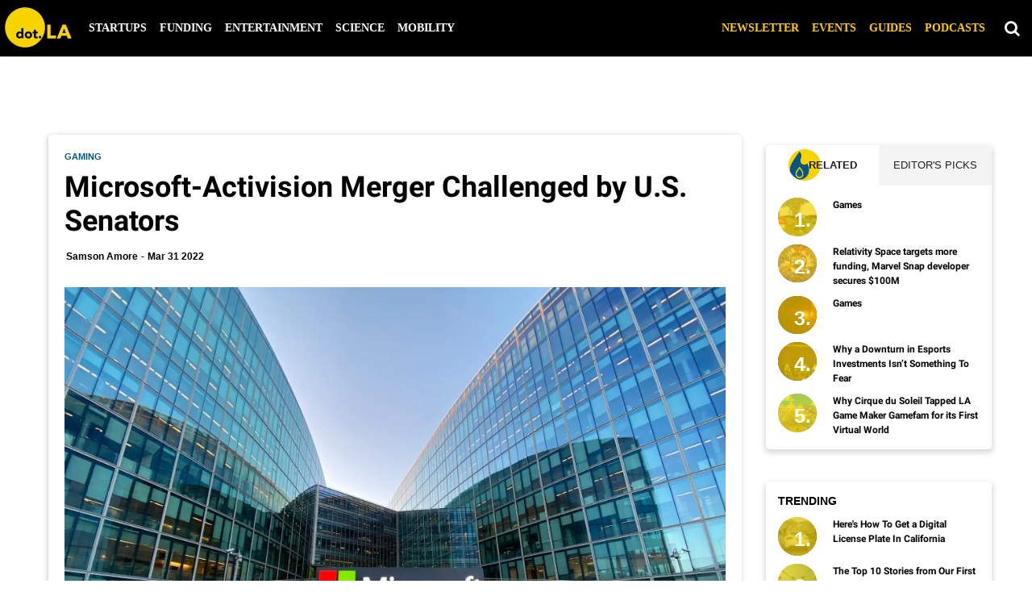

--- FILE ---
content_type: text/html; charset=utf-8
request_url: https://dot.la/senators-challenge-microsoft-activision-merger-2657074383.html
body_size: 74027
content:
<!DOCTYPE html><html lang="en"><head prefix="og: https://ogp.me/ns# article: https://ogp.me/ns/article#"><script type="application/ld+json">{"@context":"http://schema.org","@type":"NewsArticle","articleSection":"Gaming","author":{"@type":"Person","name":"Samson Amore"},"creator":{"@type":"Person","name":"Samson Amore"},"dateModified":"2022-11-21T19:55:53Z","datePublished":"2022-03-31T20:52:53Z","description":"\u003Cp>Four Democratic senators are urging the FTC to reconsider approving the $69 billion deal. \u003C/p>","headline":"Microsoft-Activision Merger Challenged by U.S. Senators","image":{"@type":"ImageObject","height":600,"url":"https://dot.la/media-library/a-building-for-microsofts-offices.jpg?id=28848660&amp;width=300","width":1200},"keywords":["Microsoft","activision","activision blizzard","gaming"],"mainEntityOfPage":{"@id":"https://dot.la/senators-challenge-microsoft-activision-merger-2657074383.html","@type":"WebPage"},"publisher":{"@type":"NewsMediaOrganization","actionableFeedbackPolicy":"https://dot.la/dot-la-editorial-ethics-guidelines-2651092544.html","correctionsPolicy":"https://dot.la/dot-la-editorial-ethics-guidelines-2651091564.html","ethicsPolicy":"https://dot.la/dot-la-editorial-ethics-guidelines-2651091564.html","logo":{"@type":"ImageObject","url":"https://dot.la/media-library/eyJhbGciOiJIUzI1NiIsInR5cCI6IkpXVCJ9.eyJpbWFnZSI6Imh0dHBzOi8vYXNzZXRzLnJibC5tcy8yMzM2NTUzMy9vcmlnaW4ucG5nIiwiZXhwaXJlc19hdCI6MTYzODEwODQyMH0.2MfOeIQ1lTUT0Z_bfHQN3tfuceaajH48n-b7eMRbBMQ/image.png?width=210"},"missionCoveragePrioritiesPolicy":"https://dot.la/mission-and-focus-2644896209.html","name":"dot.LA","unnamedSourcesPolicy":"https://dot.la/dot-la-editorial-ethics-guidelines-2651091564.html","verificationFactCheckingPolicy":"https://dot.la/dot-la-editorial-ethics-guidelines-2651091564.html"},"thumbnailUrl":"https://dot.la/media-library/a-building-for-microsofts-offices.jpg?id=28848660&amp;width=300","url":"https://dot.la/senators-challenge-microsoft-activision-merger-2657074383.html"}</script><meta charset="utf-8"/><meta name="robots" content="max-image-preview:large"/><link rel="preload" imagesrcset="https://dot.la/media-library/a-building-for-microsofts-offices.jpg?id=28848660&width=2000&height=1500&quality=50&coordinates=0%2C0%2C0%2C0 3x, https://dot.la/media-library/a-building-for-microsofts-offices.jpg?id=28848660&width=2000&height=1500&quality=50&coordinates=0%2C0%2C0%2C0 2x, https://dot.la/media-library/a-building-for-microsofts-offices.jpg?id=28848660&width=2000&height=1500&quality=50&coordinates=0%2C0%2C0%2C0 1x" as="image" fetchpriority="high"/><link rel="canonical" href="https://dot.la/senators-challenge-microsoft-activision-merger-2657074383.html"/><meta property="fb:app_id" content="200167090048537"/><meta name="twitter:site" content="@"/><meta name="twitter:site:id" content=""/><meta property="og:type" content="article"/><meta property="article:section" content="Gaming"/><meta property="og:url" content="https://dot.la/senators-challenge-microsoft-activision-merger-2657074383.html"/><meta property="og:site_name" content="dot.LA"/><meta property="og:image" content="https://dot.la/media-library/a-building-for-microsofts-offices.jpg?id=28848660&width=1200&height=600&coordinates=0%2C240%2C0%2C240"/><meta property="og:image:width" content="1200"/><meta property="og:image:height" content="600"/><meta property="og:title" content="Microsoft-Activision Merger Challenged by U.S. Senators"/><meta property="og:description" content="Four Democratic senators are urging the FTC to reconsider approving the $69 billion deal."/><meta name="description" content="Activision Blizzard’s $69 billion merger with Microsoft is being challenged by four U.S. senators, who are urging the Federal Trade Commission to reconsider approving the buyout because it wouldn’t benefit workers."/><meta name="keywords" content="Microsoft, activision, activision blizzard, gaming"/><meta name="referrer" content="always"/><meta name="twitter:card" content="summary_large_image"/><meta name="twitter:image" content="https://dot.la/media-library/a-building-for-microsofts-offices.jpg?id=28848660&width=1200&height=600&coordinates=0%2C240%2C0%2C240"/><link rel="preconnect" href="https://assets.rebelmouse.io/" crossorigin="anonymous"/><link rel="preconnect" href="https://user-stats.rbl.ms/" crossorigin="anonymous"/><link rel="preconnect" href="https://pages-stats.rbl.ms/" crossorigin="anonymous"/><!--link rel="preload" href="https://static.rbl.ms/static/fonts/fontawesome/fontawesome-mini.woff" as="font" type="font/woff2" crossorigin--><script class="rm-i-script">window.REBELMOUSE_BOOTSTRAP_DATA = {"isUserLoggedIn": false, "site": {"id": 19924388, "isCommunitySite": false}, "runner": {"id": 19924388}, "post": {"id": 2657074383, "sections": [0, 504781444, 474945316, 549698183, 549698159, 473305936], "shareUrl": "https%3A%2F%2Fdot.la%2Fsenators-challenge-microsoft-activision-merger-2657074383.html", "status": 0, "tags": ["Microsoft", "activision", "activision blizzard", "gaming"]}, "path": "/senators-challenge-microsoft-activision-merger-2657074383.html", "pathParams": {"slug": "senators-challenge-microsoft-activision-merger", "id": "2657074383"}, "resourceId": "pp_2657074383", "fbId": "200167090048537", "fbAppVersion": "v2.5", "clientGaId": "UA-149363871-1", "messageBusUri": "wss://messages.rebelmouse.io", "section": {"id": null}, "tag": {"slug": "gaming", "isSection": false}, "fullBootstrapUrl": "/res/bootstrap/data.js?site_id=19924388\u0026resource_id=pp_2657074383\u0026path_params=%7B%22slug%22%3A%22senators-challenge-microsoft-activision-merger%22%2C%22id%22%3A%222657074383%22%7D\u0026override_device=desktop\u0026post_id=2657074383", "whitelabel_menu": {}, "useRiver": false, "engine": {"recaptchaSiteKey": null, "lazyLoadShortcodeImages": true, "backButtonGoToPage": true, "changeParticleUrlScroll": false, "countKeepReadingAsPageview": true, "defaultVideoPlayer": "", "theoPlayerLibraryLocation": "", "trackPageViewOnParticleUrlScroll": false, "webVitalsSampleRate": 100, "overrideDevicePixelRatio": null, "image_quality_level": 50, "sendEventsToCurrentDomain": false, "enableLoggedOutUserTracking": false, "useSmartLinks2": true}};
    </script><script class="rm-i-script">window.REBELMOUSE_BASE_ASSETS_URL = "https://dot.la/static/dist/social-ux/";
        window.REBELMOUSE_BASE_SSL_DOMAIN = "https://dot.la";
        window.REBELMOUSE_TASKS_QUEUE = [];
        window.REBELMOUSE_LOW_TASKS_QUEUE = [];
        window.REBELMOUSE_LOWEST_TASKS_QUEUE = [];
        window.REBELMOUSE_ACTIVE_TASKS_QUEUE = [];
        window.REBELMOUSE_STDLIB = {};
        window.RM_OVERRIDES = {};
        window.RM_AD_LOADER = [];
    </script><script src="https://dot.la/static/dist/social-ux/main.36c3749fa49db81ecd4f.bundle.mjs" class="rm-i-script" type="module" async="async" data-js-app="true" data-src-host="https://dot.la" data-src-file="main.mjs"></script><script src="https://dot.la/static/dist/social-ux/main.d0b30db35abc6251a38d.bundle.js" class="rm-i-script" nomodule="nomodule" defer="defer" data-js-app="true" data-src-host="https://dot.la" data-src-file="main.js"></script><script src="https://dot.la/static/dist/social-ux/runtime.5f2854bedb02943ff2a5.bundle.mjs" class="rm-i-script" type="module" async="async" data-js-app="true" data-src-host="https://dot.la" data-src-file="runtime.mjs"></script><script src="https://dot.la/static/dist/social-ux/runtime.5fe7c9a46d72403f8fd3.bundle.js" class="rm-i-script" nomodule="nomodule" defer="defer" data-js-app="true" data-src-host="https://dot.la" data-src-file="runtime.js"></script><!-- we collected enough need to fix it first before turn in back on--><!--script src="//cdn.ravenjs.com/3.16.0/raven.min.js" crossorigin="anonymous"></script--><!--script type="text/javascript">
        Raven.config('https://6b64f5cc8af542cbb920e0238864390a@sentry.io/147999').install();
    </script--><link rel="manifest" href="/manifest.json"/><meta name="theme-color" content="#647187"/><script class="rm-i-script">
        if ('serviceWorker' in navigator) {
          window.addEventListener('load', function() {
            navigator.serviceWorker.register('/sw.js').then(function(registration) {
              console.log('ServiceWorker registration successful with scope: ', registration.scope);
            }, function(err) {
              console.log('ServiceWorker registration failed: ', err);
            });
          });
        } else {
          console.log('ServiceWorker not enabled');
        }
    </script><script class="rm-i-script">
        // fallback error prone google tag setup
        var googletag = googletag || {};
        googletag.cmd = googletag.cmd || [];
    </script><meta http-equiv="X-UA-Compatible" content="IE=edge"/><link rel="alternate" type="application/rss+xml" title="dot.LA" href="/feeds/entertainment.rss"/><meta name="viewport" content="width=device-width,initial-scale=1,minimum-scale=1.0"/><!-- TODO: move the default value from here --><title>Microsoft-Activision Merger Challenged by U.S. Senators - dot.LA</title><style class="rm-i-styles">
        article,aside,details,figcaption,figure,footer,header,hgroup,nav,section{display:block;}audio,canvas,video{display:inline-block;}audio:not([controls]){display:none;}[hidden]{display:none;}html{font-size:100%;-webkit-text-size-adjust:100%;-ms-text-size-adjust:100%;}body{margin:0;font-size:1em;line-height:1.4;}body,button,input,select,textarea{font-family:Tahoma,sans-serif;color:#5A5858;}::-moz-selection{background:#145A7C;color:#fff;text-shadow:none;}::selection{background:#145A7C;color:#fff;text-shadow:none;}:focus{outline:5px auto #2684b1;}a:hover,a:active{outline:0;}abbr[title]{border-bottom:1px dotted;}b,strong{font-weight:bold;}blockquote{margin:1em 40px;}dfn{font-style:italic;}hr{display:block;height:1px;border:0;border-top:1px solid #ccc;margin:1em 0;padding:0;}ins{background:#ff9;color:#000;text-decoration:none;}mark{background:#ff0;color:#000;font-style:italic;font-weight:bold;}pre,code,kbd,samp{font-family:monospace,serif;_font-family:'courier new',monospace;font-size:1em;}pre{white-space:pre;white-space:pre-wrap;word-wrap:break-word;}q{quotes:none;}q:before,q:after{content:"";content:none;}small{font-size:85%;}sub,sup{font-size:75%;line-height:0;position:relative;vertical-align:baseline;}sup{top:-0.5em;}sub{bottom:-0.25em;}ul,ol{margin:1em 0;padding:0 0 0 40px;}dd{margin:0 0 0 40px;}nav ul,nav ol{list-style:none;list-style-image:none;margin:0;padding:0;}img{border:0;-ms-interpolation-mode:bicubic;vertical-align:middle;}svg:not(:root){overflow:hidden;}figure{margin:0;}form{margin:0;}fieldset{border:0;margin:0;padding:0;}label{cursor:pointer;}legend{border:0;padding:0;}button,input{line-height:normal;}button,input[type="button"],input[type="reset"],input[type="submit"]{cursor:pointer;-webkit-appearance:button;}input[type="checkbox"],input[type="radio"]{box-sizing:border-box;padding:0;}input[type="search"]{-webkit-appearance:textfield;box-sizing:content-box;}input[type="search"]::-webkit-search-decoration{-webkit-appearance:none;}button::-moz-focus-inner,input::-moz-focus-inner{border:0;padding:0;}textarea{overflow:auto;vertical-align:top;resize:vertical;}input:invalid,textarea:invalid{background-color:#fccfcc;}table{border-collapse:collapse;border-spacing:0;}td{vertical-align:top;}.ir{display:block;border:0;text-indent:-999em;overflow:hidden;background-color:transparent;background-repeat:no-repeat;text-align:left;direction:ltr;}.ir br{display:none;}.hidden{display:none !important;visibility:hidden;}.visuallyhidden{border:0;clip:rect(0 0 0 0);height:1px;margin:-1px;overflow:hidden;padding:0;position:absolute;width:1px;}.visuallyhidden.focusable:active,.visuallyhidden.focusable:focus{clip:auto;height:auto;margin:0;overflow:visible;position:static;width:auto;}.invisible{visibility:hidden;}.clearfix:before,.clearfix:after{content:"";display:table;}.clearfix:after{clear:both;}.clearfix{zoom:1;}.zindex20{z-index:20;}.zindex30{z-index:30;}.zindex40{z-index:40;}.zindex50{z-index:50;}html{font-size:10px;font-family:Lato,sans-serif;line-height:1.4;color:#1f1f1f;font-weight:normal;}body,button,input,select,textarea{font-family:Lato,sans-serif;color:#1f1f1f;}.col,body{font-size:1.6rem;line-height:1.4;}a{color:#242424;text-decoration:none;}a:hover{color:#242424;text-decoration:none;}.with-primary-color{color:#242424;}.with-primary-color:hover{color:#242424;}.js-tab,.js-keep-reading,.js-toggle{cursor:pointer;}.noselect{-webkit-touch-callout:none;-webkit-user-select:none;-khtml-user-select:none;-moz-user-select:none;-ms-user-select:none;user-select:none;}.tabs__tab{display:inline-block;padding:10px;}.tabs__tab-content{display:none;}.tabs__tab-content.active{display:block;}button:focus,input[type="text"],input[type="email"]{outline:0;}audio,canvas,iframe,img,svg,video{vertical-align:middle;max-width:100%;}textarea{resize:vertical;}.main{background-color:#f4f4f4;position:relative;overflow:hidden;}.valign-wrapper{display:-webkit-flex;display:-ms-flexbox;display:flex;-webkit-align-items:center;-ms-flex-align:center;align-items:center;}.valign-wrapper .valign{display:block;}#notification{position:fixed;}.article-module__controls-placeholder{position:absolute;}.display-block{display:block;}.cover-all{position:absolute;width:100%;height:100%;}.full-width{width:100%;}.fa{font-family:FontAwesome,"fontawesome-mini" !important;}.fa.fa-instagram{font-size:1.15em;}.fa-googleplus:before{content:"\f0d5";}.post-partial,.overflow-visible{overflow:visible !important;}.attribute-data{margin:0 10px 10px 0;padding:5px 10px;background-color:#242424;color:white;border-radius:3px;margin-bottom:10px;display:inline-block;}.attribute-data[value=""]{display:none;}.badge{display:inline-block;overflow:hidden;}.badge-image{border-radius:100%;}.js-expandable.expanded .js-expand,.js-expandable:not(.expanded) .js-contract{display:none;}.js-scroll-trigger{display:block;width:100%;}.sticky-target:not(.legacy){position:fixed;opacity:0;top:0;will-change:transform;transform:translate3d(0px,0px,0px);}.sticky-target.legacy{position:relative;}.sticky-target.legacy.sticky-active{position:fixed;}.color-inherit:hover,.color-inherit{color:inherit;}.js-appear-on-expand{transition:all 350ms;height:0;overflow:hidden;opacity:0;}.content-container{display:none;}.expanded .content-container{display:block;}.expanded .js-appear-on-expand{opacity:1;height:auto;}.logged-out-user .js-appear-on-expand{height:0;opacity:0;}.h1,.h2{margin:0;padding:0;font-size:1em;font-weight:normal;}.lazyload-placeholder{display:none;position:absolute;text-align:center;background:rgba(0,0,0,0.1);top:0;bottom:0;left:0;right:0;}div[runner-lazy-loading] .lazyload-placeholder,iframe[runner-lazy-loading] + .lazyload-placeholder{display:block;}.abs-pos-center{position:absolute;top:0;bottom:0;left:0;right:0;margin:auto;}.relative{position:relative;}.runner-spinner{position:absolute;top:0;bottom:0;left:0;right:0;margin:auto;width:50px;}.runner-spinner:before{content:"";display:block;padding-top:100%;}.rm-non-critical-loaded .runner-spinner-circular{animation:rotate 2s linear infinite;height:100%;transform-origin:center center;width:100%;position:absolute;top:0;bottom:0;left:0;right:0;margin:auto;}.position-relative{position:relative;}.collection-button{display:inline-block;}.rm-non-critical-loaded .runner-spinner-path{stroke-dasharray:1,200;stroke-dashoffset:0;animation:dash 1.5s ease-in-out infinite,color 6s ease-in-out infinite;stroke-linecap:round;}.pagination-container .pagination-wrapper{display:flex;align-items:center;}.pagination-container .pagination-wrapper a{color:rgba(59,141,242,1);margin:0 5px;}@keyframes rotate{100%{transform:rotate(360deg);}}@keyframes dash{0%{stroke-dasharray:1,200;stroke-dashoffset:0;}50%{stroke-dasharray:89,200;stroke-dashoffset:-35px;}100%{stroke-dasharray:89,200;stroke-dashoffset:-124px;}}@keyframes color{100%,0%{stroke:rgba(255,255,255,1);}40%{stroke:rgba(255,255,255,0.6);}66%{stroke:rgba(255,255,255,0.9);}80%,90%{stroke:rgba(255,255,255,0.7);}}.js-section-loader-feature-container > .slick-list > .slick-track > .slick-slide:not(.slick-active){height:0;visibility:hidden;}.rebellt-item-media-container .instagram-media{margin-left:auto !important;margin-right:auto !important;}.js-hidden-panel{position:fixed;top:0;left:0;right:0;transition:all 300ms;z-index:10;}.js-hidden-panel.active{transform:translate3d(0,-100%,0);}.content{margin-left:auto;margin-right:auto;max-width:1100px;width:90%;}.ad-tag{text-align:center;}.ad-tag__inner{display:inline-block;}.content .ad-tag{margin-left:-5%;margin-right:-5%;}@media (min-width:768px){.content .ad-tag{margin-left:auto;margin-right:auto;}}.user-prefs{display:none;}.no-mb:not(:last-child){margin-bottom:0;}.no-mt:not(:first-child){margin-top:0;}.sm-mt-0:not(:empty):before,.sm-mt-1:not(:empty):before,.sm-mt-2:not(:empty):before,.sm-mb-0:not(:empty):after,.sm-mb-1:not(:empty):after,.sm-mb-2:not(:empty):after,.md-mt-0:not(:empty):before,.md-mt-1:not(:empty):before,.md-mt-2:not(:empty):before,.md-mb-0:not(:empty):after,.md-mb-1:not(:empty):after,.md-mb-2:not(:empty):after,.lg-mt-0:not(:empty):before,.lg-mt-1:not(:empty):before,.lg-mt-2:not(:empty):before,.lg-mb-0:not(:empty):after,.lg-mb-1:not(:empty):after,.lg-mb-2:not(:empty):after{content:'';display:block;overflow:hidden;}.sm-mt-0:not(:empty):before{margin-bottom:0;}.sm-mt-0 > *{margin-top:0;}.sm-mt-1:not(:empty):before{margin-bottom:-10px;}.sm-mt-1 > *{margin-top:10px;}.sm-mt-2:not(:empty):before{margin-bottom:-20px;}.sm-mt-2 > *{margin-top:20px;}.sm-mb-0:not(:empty):after{margin-top:0;}.sm-mb-0 > *{margin-bottom:0;}.sm-mb-1:not(:empty):after{margin-top:-10px;}.sm-mb-1 > *{margin-bottom:10px;}.sm-mb-2:not(:empty):after{margin-top:-20px;}.sm-mb-2 > *{margin-bottom:20px;}@media (min-width:768px){.md-mt-0:not(:empty):before{margin-bottom:0;}.md-mt-0 > *{margin-top:0;}.md-mt-1:not(:empty):before{margin-bottom:-10px;}.md-mt-1 > *{margin-top:10px;}.md-mt-2:not(:empty):before{margin-bottom:-20px;}.md-mt-2 > *{margin-top:20px;}.md-mb-0:not(:empty):after{margin-top:0;}.md-mb-0 > *{margin-bottom:0;}.md-mb-1:not(:empty):after{margin-top:-10px;}.md-mb-1 > *{margin-bottom:10px;}.md-mb-2:not(:empty):after{margin-top:-20px;}.md-mb-2 > *{margin-bottom:20px;}}@media (min-width:1024px){.lg-mt-0:not(:empty):before{margin-bottom:0;}.lg-mt-0 > *{margin-top:0;}.lg-mt-1:not(:empty):before{margin-bottom:-10px;}.lg-mt-1 > *{margin-top:10px;}.lg-mt-2:not(:empty):before{margin-bottom:-20px;}.lg-mt-2 > *{margin-top:20px;}.lg-mb-0:not(:empty):after{margin-top:0;}.lg-mb-0 > *{margin-bottom:0;}.lg-mb-1:not(:empty):after{margin-top:-10px;}.lg-mb-1 > *{margin-bottom:10px;}.lg-mb-2:not(:empty):after{margin-top:-20px;}.lg-mb-2 > *{margin-bottom:20px;}}.sm-cp-0{padding:0;}.sm-cp-1{padding:10px;}.sm-cp-2{padding:20px;}@media (min-width:768px){.md-cp-0{padding:0;}.md-cp-1{padding:10px;}.md-cp-2{padding:20px;}}@media (min-width:1024px){.lg-cp-0{padding:0;}.lg-cp-1{padding:10px;}.lg-cp-2{padding:20px;}}.mb-2 > *{margin-bottom:20px;}.mb-2 > :last-child{margin-bottom:0;}.v-sep > *{margin-bottom:20px;}@media (min-width:768px){.v-sep > *{margin-bottom:40px;}}.v-sep > *:last-child{margin-bottom:0;}@media only screen and (max-width:767px){.hide-mobile{display:none !important;}}@media only screen and (max-width:1023px){.hide-tablet-and-mobile{display:none !important;}}@media only screen and (min-width:768px){.hide-tablet-and-desktop{display:none !important;}}@media only screen and (min-width:768px) and (max-width:1023px){.hide-tablet{display:none !important;}}@media only screen and (min-width:1024px){.hide-desktop{display:none !important;}}.row.px10{margin-left:-10px;margin-right:-10px;}.row.px10 > .col{padding-left:10px;padding-right:10px;}.row.px20{margin-left:-20px;margin-right:-20px;}.row.px20 > .col{padding-left:20px;padding-right:20px;}.row{margin-left:auto;margin-right:auto;overflow:hidden;}.row:after{content:'';display:table;clear:both;}.row:not(:empty){margin-bottom:-20px;}.col{margin-bottom:20px;}@media (min-width:768px){.col{margin-bottom:40px;}.row:not(:empty){margin-bottom:-40px;}}.row .col{float:left;box-sizing:border-box;}.row .col.pull-right{float:right;}.row .col.s1{width:8.3333333333%;}.row .col.s2{width:16.6666666667%;}.row .col.s3{width:25%;}.row .col.s4{width:33.3333333333%;}.row .col.s5{width:41.6666666667%;}.row .col.s6{width:50%;}.row .col.s7{width:58.3333333333%;}.row .col.s8{width:66.6666666667%;}.row .col.s9{width:75%;}.row .col.s10{width:83.3333333333%;}.row .col.s11{width:91.6666666667%;}.row .col.s12{width:100%;}@media only screen and (min-width:768px){.row .col.m1{width:8.3333333333%;}.row .col.m2{width:16.6666666667%;}.row .col.m3{width:25%;}.row .col.m4{width:33.3333333333%;}.row .col.m5{width:41.6666666667%;}.row .col.m6{width:50%;}.row .col.m7{width:58.3333333333%;}.row .col.m8{width:66.6666666667%;}.row .col.m9{width:75%;}.row .col.m10{width:83.3333333333%;}.row .col.m11{width:91.6666666667%;}.row .col.m12{width:100%;}}@media only screen and (min-width:1024px){.row .col.l1{width:8.3333333333%;}.row .col.l2{width:16.6666666667%;}.row .col.l3{width:25%;}.row .col.l4{width:33.3333333333%;}.row .col.l5{width:41.6666666667%;}.row .col.l6{width:50%;}.row .col.l7{width:58.3333333333%;}.row .col.l8{width:66.6666666667%;}.row .col.l9{width:75%;}.row .col.l10{width:83.3333333333%;}.row .col.l11{width:91.6666666667%;}.row .col.l12{width:100%;}}.widget{position:relative;box-sizing:border-box;}.widget:hover .widget__headline a{color:#242424;}.widget__headline{font-family:Roboto,sans-serif;color:#1f1f1f;cursor:pointer;}.widget__headline-text{font-family:inherit;color:inherit;word-break:break-word;}.widget__section-text{display:block;}.image,.widget__image{background-position:center;background-repeat:no-repeat;background-size:cover;display:block;z-index:0;}.widget__play{position:absolute;width:100%;height:100%;text-align:center;}.rm-widget-image-holder{position:relative;}.rm-video-holder{position:absolute;width:100%;height:100%;top:0;left:0;}.rm-zindex-hidden{display:none;z-index:-1;}.rm-widget-image-holder .widget__play{top:0;left:0;}.image.no-image{background-color:#e4e4e4;}.widget__video{position:relative;}.widget__video .rm-scrop-spacer{padding-bottom:56.25%;}.widget__video.rm-video-tiktok{max-width:605px;}.widget__video video,.widget__video iframe{position:absolute;top:0;left:0;height:100%;}.widget__product-vendor{font-size:1.5em;line-height:1.5;margin:25px 0;}.widget__product-buy-link{margin:15px 0;}.widget__product-buy-link-btn{background-color:#000;color:#fff;display:inline-block;font-size:1.6rem;line-height:1em;padding:1.25rem;font-weight:700;}.widget__product-buy-btn:hover{color:#fff;}.widget__product-price{font-size:1.5em;line-height:1.5;margin:25px 0;}.widget__product-compare-at-price{text-decoration:line-through;}.rebellt-item.is--mobile,.rebellt-item.is--tablet{margin-bottom:0.85em;}.rebellt-item.show_columns_on_mobile.col2,.rebellt-item.show_columns_on_mobile.col3{display:inline-block;vertical-align:top;}.rebellt-item.show_columns_on_mobile.col2{width:48%;}.rebellt-item.show_columns_on_mobile.col3{width:32%;}@media only screen and (min-width:768px){.rebellt-item.col2:not(.show_columns_on_mobile),.rebellt-item.col3:not(.show_columns_on_mobile){display:inline-block;vertical-align:top;}.rebellt-item.col2:not(.show_columns_on_mobile){width:48%;}.rebellt-item.col3:not(.show_columns_on_mobile){width:32%;}}.rebellt-item.parallax{background-size:cover;background-attachment:fixed;position:relative;left:calc(-50vw + 50%);width:100vw;min-height:100vh;padding:0 20%;box-sizing:border-box;max-width:inherit;text-align:center;z-index:3;}.rebellt-item.parallax.is--mobile{background-position:center;margin-bottom:0;padding:0 15%;}.rebellt-item.parallax.has-description:before,.rebellt-item.parallax.has-description:after{content:"";display:block;padding-bottom:100%;}.rebellt-item.parallax.has-description.is--mobile:before,.rebellt-item.parallax.has-description.is--mobile:after{padding-bottom:90vh;}.rebellt-item.parallax h3,.rebellt-item.parallax p{color:white;text-shadow:1px 0 #000;}.rebellt-item.parallax.is--mobile p{font-size:18px;font-weight:400;}.rebellt-ecommerce h3{font-size:1.8em;margin-bottom:15px;}.rebellt-ecommerce--vendor{font-size:1.5em;line-height:1.5;margin:25px 0;}.rebellt-ecommerce--price{font-size:1.5em;line-height:1.5;margin:25px 0;}.rebellt-ecommerce--compare-at-price{text-decoration:line-through;}.rebellt-ecommerce--buy{margin:15px 0;}.rebellt-ecommerce--btn{background-color:#000;color:#fff;display:inline-block;font-size:1.6rem;line-height:1em;padding:1.25rem;font-weight:700;}.rebellt-ecommerce--btn:hover{color:#fff;}.rebelbar.skin-simple{height:50px;line-height:50px;color:#1f1f1f;font-size:1.2rem;border-left:none;border-right:none;background-color:#fff;}.rebelbar.skin-simple .rebelbar__inner{position:relative;height:100%;margin:0 auto;padding:0 20px;max-width:1300px;}.rebelbar.skin-simple .logo{float:left;}.rebelbar.skin-simple .logo__image{max-height:50px;max-width:190px;}.rebelbar--fake.skin-simple{position:relative;border-color:#fff;}.rebelbar--fixed.skin-simple{position:absolute;width:100%;z-index:3;}.with-fixed-header .rebelbar--fixed.skin-simple{position:fixed;top:0;}.rebelbar.skin-simple .rebelbar__menu-toggle{position:relative;cursor:pointer;float:left;text-align:center;font-size:0;width:50px;margin-left:-15px;height:100%;color:#1f1f1f;}.rebelbar.skin-simple i{vertical-align:middle;display:inline-block;font-size:20px;}.rebelbar.skin-simple .rebelbar__menu-toggle:hover{color:#242424;}.rebelbar.skin-simple .rebelbar__section-links{display:none;padding:0 100px 0 40px;overflow:hidden;height:100%;}.rebelbar.skin-simple .rebelbar__section-list{margin:0 -15px;height:100%;}.rebelbar.skin-simple .rebelbar__section-links li{display:inline-block;padding:0 15px;text-align:left;}.rebelbar.skin-simple .rebelbar__section-link{color:#1f1f1f;display:block;font-size:1.8rem;font-weight:400;text-decoration:none;}.rebelbar.skin-simple .rebelbar__section-link:hover{color:#242424;}.rebelbar.skin-simple .rebelbar__sharebar.sharebar{display:none;}.rebelbar.skin-simple .rebelbar__section-list.js--active .rebelbar__more-sections-button{visibility:visible;}.rebelbar.skin-simple .rebelbar__more-sections-button{cursor:pointer;visibility:hidden;}.rebelbar.skin-simple #rebelbar__more-sections{visibility:hidden;position:fixed;line-height:70px;left:0;width:100%;background-color:#1f1f1f;}.rebelbar.skin-simple #rebelbar__more-sections a{color:white;}.rebelbar.skin-simple #rebelbar__more-sections.opened{visibility:visible;}@media only screen and (min-width:768px){.rebelbar.skin-simple .rebelbar__menu-toggle{margin-right:15px;}.rebelbar.skin-simple{height:100px;line-height:100px;font-weight:700;}.rebelbar.skin-simple .logo__image{max-width:350px;max-height:100px;}.rebelbar.skin-simple .rebelbar__inner{padding:0 40px;}.rebelbar.skin-simple .rebelbar__sharebar.sharebar{float:left;margin-top:20px;margin-bottom:20px;padding-left:40px;}}@media (min-width:960px){.rebelbar.skin-simple .rebelbar__section-links{display:block;}.with-floating-shares .rebelbar.skin-simple .search-form{display:none;}.with-floating-shares .rebelbar.skin-simple .rebelbar__sharebar.sharebar{display:block;}.with-floating-shares .rebelbar.skin-simple .rebelbar__section-links{display:none;}}.menu-global{display:none;width:100%;position:fixed;z-index:3;color:white;background-color:#1a1a1a;height:100%;font-size:1.8rem;overflow-y:auto;overflow-x:hidden;line-height:1.6em;}@media (min-width:768px){.menu-global{display:block;max-width:320px;top:0;-webkit-transform:translate(-320px,0);transform:translate(-320px,0);transform:translate3d(-320px,0,0);}.menu-global,.all-content-wrapper{transition:transform .2s cubic-bezier(.2,.3,.25,.9);}}.menu-overlay{position:fixed;top:-100%;left:0;height:0;width:100%;cursor:pointer;visibility:hidden;opacity:0;transition:opacity 200ms;}.menu-opened .menu-overlay{visibility:visible;height:100%;z-index:1;opacity:1;top:0;}@media only screen and (min-width:768px){.menu-opened .menu-overlay{z-index:10;background:rgba(255,255,255,.6);}}@media (min-width:960px){.logged-out-user .rebelbar.skin-simple .menu-overlay{display:none;}}@media (min-width:600px){.rm-resized-container-5{width:5%;}.rm-resized-container-10{width:10%;}.rm-resized-container-15{width:15%;}.rm-resized-container-20{width:20%;}.rm-resized-container-25{width:25%;}.rm-resized-container-30{width:30%;}.rm-resized-container-35{width:35%;}.rm-resized-container-40{width:40%;}.rm-resized-container-45{width:45%;}.rm-resized-container-50{width:50%;}.rm-resized-container-55{width:55%;}.rm-resized-container-60{width:60%;}.rm-resized-container-65{width:65%;}.rm-resized-container-70{width:70%;}.rm-resized-container-75{width:75%;}.rm-resized-container-80{width:80%;}.rm-resized-container-85{width:85%;}.rm-resized-container-90{width:90%;}.rm-resized-container-95{width:95%;}.rm-resized-container-100{width:100%;}}.rm-embed-container{position:relative;}.rm-embed-container.rm-embed-instagram{max-width:540px;}.rm-embed-container.rm-embed-tiktok{max-width:572px;min-height:721px;}.rm-embed-container.rm-embed-tiktok blockquote,.rm-embed-twitter blockquote{all:revert;}.rm-embed-container.rm-embed-tiktok blockquote{margin-left:0;margin-right:0;position:relative;}.rm-embed-container.rm-embed-tiktok blockquote,.rm-embed-container.rm-embed-tiktok blockquote > iframe,.rm-embed-container.rm-embed-tiktok blockquote > section{width:100%;min-height:721px;display:block;}.rm-embed-container.rm-embed-tiktok blockquote > section{position:absolute;top:0;left:0;right:0;bottom:0;display:flex;align-items:center;justify-content:center;flex-direction:column;text-align:center;}.rm-embed-container.rm-embed-tiktok blockquote > section:before{content:"";display:block;width:100%;height:300px;border-radius:8px;}.rm-embed-container > .rm-embed,.rm-embed-container > .rm-embed-holder{position:absolute;top:0;left:0;}.rm-embed-holder{display:block;height:100%;width:100%;display:flex;align-items:center;}.rm-embed-container > .rm-embed-spacer{display:block;}.rm-embed-twitter{max-width:550px;margin-top:10px;margin-bottom:10px;}.rm-embed-twitter blockquote{position:relative;height:100%;width:100%;flex-direction:column;display:flex;align-items:center;justify-content:center;flex-direction:column;text-align:center;}.rm-embed-twitter:not(.rm-off) .twitter-tweet{margin:0 !important;}.logo__image,.image-element__img,.rm-lazyloadable-image{max-width:100%;height:auto;}.logo__image,.image-element__img{width:auto;}@media (max-width:768px){.rm-embed-spacer.rm-embed-spacer-desktop{display:none;}}@media (min-width:768px){.rm-embed-spacer.rm-embed-spacer-mobile{display:none;}}.sharebar{margin:0 -4px;padding:0;font-size:0;line-height:0;}.sharebar a{color:#fff;}.sharebar a:hover{text-decoration:none;color:#fff;}.sharebar .share,.sharebar .share-plus{display:inline-block;margin:0 4px;font-size:14px;font-weight:400;padding:0 10px;width:20px;min-width:20px;height:40px;line-height:38px;text-align:center;vertical-align:middle;border-radius:2px;}.sharebar .share-plus i,.sharebar .share i{display:inline-block;vertical-align:middle;}.sharebar .hide-button{display:none;}.sharebar.enable-panel .hide-button{display:inline-block;}.sharebar.enable-panel .share-plus{display:none;}.sharebar.with-first-button-caption:not(.enable-panel) .share:first-child{width:68px;}.sharebar.with-first-button-caption:not(.enable-panel) .share:first-child:after{content:'Share';padding-left:5px;vertical-align:middle;}.sharebar--fixed{display:none;position:fixed;bottom:0;z-index:1;text-align:center;width:100%;left:0;margin:20px auto;}.with-floating-shares .sharebar--fixed{display:block;}.sharebar.fly_shared:not(.enable-panel) .share:nth-child(5){display:none;}.share-media-panel .share-media-panel-pinit{position:absolute;right:0;bottom:0;background-color:transparent;}.share-media-panel-pinit_share{background-image:url('/static/img/whitelabel/runner/spritesheets/pin-it-sprite.png');background-color:#BD081C;background-position:-1px -17px;border-radius:4px;float:right;height:34px;margin:7px;width:60px;background-size:194px auto;}.share-media-panel-pinit_share:hover{opacity:.9;}@media (min-width:768px){.sharebar .share-plus .fa,.sharebar .share .fa{font-size:22px;}.sharebar .share,.sharebar .share-plus{padding:0 15px;width:30px;min-width:30px;height:60px;line-height:60px;margin:0 4px;font-size:16px;}.sharebar.with-first-button-caption:not(.enable-panel) .share:first-child{width:180px;}.sharebar.with-first-button-caption:not(.enable-panel) .share:first-child:after{content:'Share this story';padding-left:10px;vertical-align:middle;text-transform:uppercase;}.share-media-panel-pinit_share{background-position:-60px -23px;height:45px;margin:10px;width:80px;}}.action-btn{display:block;font-size:1.6rem;color:#242424;cursor:pointer;border:2px solid #242424;border-color:#242424;border-radius:2px;line-height:1em;padding:1.6rem;font-weight:700;text-align:center;}.action-btn:hover{color:#242424;border:2px solid #242424;border-color:#242424;}.section-headline__text{font-size:3rem;font-weight:700;line-height:1;}.section-headline__text{color:#1f1f1f;}@media (min-width:768px){.section-headline__text{font-size:3.6rem;}.content__main .section-headline__text{margin-top:-.3rem;margin-bottom:2rem;}}.module-headline__text{font-size:3rem;font-weight:700;color:#242424;}@media (min-width:768px){.module-headline__text{font-size:3.6rem;}}.search-form{position:absolute;top:0;right:20px;z-index:1;}.search-form__text-input{display:none;height:42px;font-size:1.3rem;background-color:#f4f4f4;border:none;color:#8f8f8f;text-indent:10px;padding:0;width:220px;position:absolute;right:-10px;top:0;bottom:0;margin:auto;}.search-form .search-form__submit{display:none;position:relative;border:none;bottom:2px;background-color:transparent;}.search-form__text-input:focus,.search-form__submit:focus{border:0 none;-webkit-box-shadow:none;-moz-box-shadow:none;box-shadow:none;outline:0 none;}.show-search .search-form__close{position:absolute;display:block;top:0;bottom:0;margin:auto;height:1rem;right:-28px;}.search-form__open{vertical-align:middle;bottom:2px;display:inline-block;position:relative;color:#1f1f1f;font-size:1.9rem;}.show-search .search-form__text-input{display:block;}.show-search .search-form__submit{display:inline-block;vertical-align:middle;padding:0;color:#1f1f1f;font-size:1.9rem;}.search-form__close,.show-search .search-form__open{display:none;}.quick-search{display:block;border-bottom:1px solid #d2d2d2;padding:24px 0 28px;margin-bottom:20px;position:relative;}.quick-search__submit{background-color:transparent;border:0;padding:0;margin:0;position:absolute;zoom:.75;color:#000;}.quick-search__input{background-color:transparent;border:0;padding:0;font-size:1.5rem;font-weight:700;line-height:3em;padding-left:40px;width:100%;box-sizing:border-box;}@media (min-width:768px){.search-form{right:40px;}.quick-search{margin-bottom:40px;padding:0 0 20px;}.quick-search__submit{zoom:1;}.quick-search__input{line-height:2.2em;padding-left:60px;}}.search-widget{position:relative;}.search-widget__input,.search-widget__submit{border:none;padding:0;margin:0;color:#1f1f1f;background:transparent;font-size:inherit;line-height:inherit;}.social-links__link{display:inline-block;padding:12px;line-height:0;width:25px;height:25px;border-radius:50%;margin:0 6px;font-size:1.5em;text-align:center;position:relative;vertical-align:middle;color:white;}.social-links__link:hover{color:white;}.social-links__link > span{position:absolute;top:0;left:0;right:0;bottom:0;margin:auto;height:1em;}.article__body{font-family:Roboto,sans-serif;}.body-description .horizontal-rule{border-top:2px solid #eee;}.article-content blockquote{border-left:5px solid #242424;border-left-color:#242424;color:#656565;padding:0 0 0 25px;margin:1em 0 1em 25px;}.article__splash-custom{position:relative;}.body hr{display:none;}.article-content .media-caption{color:#9a9a9a;font-size:1.4rem;line-height:2;}.giphy-image{margin-bottom:0;}.article-body a{word-wrap:break-word;}.article-content .giphy-image__credits-wrapper{margin:0;}.article-content .giphy-image__credits{color:#000;font-size:1rem;}.article-content .image-media,.article-content .giphy-image .media-photo-credit{display:block;}.tags{color:#242424;margin:0 -5px;}.tags__item{margin:5px;display:inline-block;}.tags .tags__item{line-height:1;}.slideshow .carousel-control{overflow:hidden;}.shortcode-media .media-caption,.shortcode-media .media-photo-credit{display:block;}@media (min-width:768px){.tags{margin:0 -10px;}.tags__item{margin:10px;}.article-content__comments-wrapper{border-bottom:1px solid #d2d2d2;margin-bottom:20px;padding-bottom:40px;}}.subscription-widget{background:#242424;padding:30px;}.subscription-widget .module-headline__text{text-align:center;font-size:2rem;font-weight:400;color:#fff;}.subscription-widget .social-links{margin-left:-10px;margin-right:-10px;text-align:center;font-size:0;}.subscription-widget .social-links__link{display:inline-block;vertical-align:middle;width:39px;height:39px;color:#fff;box-sizing:border-box;border-radius:50%;font-size:20px;margin:0 5px;line-height:35px;background:transparent;border:2px solid #fff;border-color:#fff;}.subscription-widget .social-links__link:hover{color:#242424;border-color:#242424;background:transparent;}.subscription-widget .social-links__link .fa-instagram{margin:5px 0 0 1px;}.subscription-widget__site-links{margin:30px -5px;text-align:center;font-size:.8em;}.subscription-widget__site-link{padding:0 5px;color:inherit;}.newsletter-element__form{text-align:center;position:relative;max-width:500px;margin-left:auto;margin-right:auto;}.newsletter-element__submit,.newsletter-element__input{border:0;padding:10px;font-size:1.6rem;font-weight:500;height:40px;line-height:20px;margin:0;}.newsletter-element__submit{background:#242424;color:#fff;position:absolute;top:0;right:0;}.newsletter-element__submit:hover{opacity:.9;}.newsletter-element__input{background:#f4f4f4;width:100%;color:#8f8f8f;padding-right:96px;box-sizing:border-box;}.gdpr-cookie-wrapper{position:relative;left:0;right:0;padding:.5em;box-sizing:border-box;}.gdpr-cookie-controls{text-align:right;}.runner-authors-list{margin-top:0;margin-bottom:0;padding-left:0;list-style-type:none;}.runner-authors-author-wrapper{display:flex;flex-direction:row;flex-wrap:nowrap;justify-content:flex-start;align-items:stretch;align-content:stretch;}.runner-authors-avatar-thumb{display:inline-block;border-radius:100%;width:55px;height:55px;background-repeat:no-repeat;background-position:center;background-size:cover;overflow:hidden;}.runner-authors-avatar-thumb img{width:100%;height:100%;display:block;object-fit:cover;border-radius:100%;}.runner-authors-avatar-fallback{display:flex;align-items:center;justify-content:center;width:100%;height:100%;font-size:12px;line-height:1.1;text-align:center;padding:4px;background:#e0e0e0;color:#555;font-weight:600;text-transform:uppercase;border-radius:100%;overflow:hidden;}.runner-authors-author-info{width:calc(100% - 55px);}.runner-author-name-container{padding:0 6px;}.rm-breadcrumb__list{margin:0;padding:0;}.rm-breadcrumb__item{list-style-type:none;display:inline;}.rm-breadcrumb__item:last-child .rm-breadcrumb__separator{display:none;}.rm-breadcrumb__item:last-child .rm-breadcrumb__link,.rm-breadcrumb__link.disabled{pointer-events:none;color:inherit;}.social-tab-i .share-fb:after,.social-tab-i .share-tw:after{content:none;}.share-buttons .social-tab-i a{margin-right:0;}.share-buttons .social-tab-i li{line-height:1px;float:left;}.share-buttons .social-tab-i ul{margin:0;padding:0;list-style:none;}.share-tab-img{max-width:100%;padding:0;margin:0;position:relative;overflow:hidden;display:inline-block;}.share-buttons .social-tab-i{position:absolute;bottom:0;right:0;margin:0;padding:0;z-index:1;list-style-type:none;}.close-share-mobile,.show-share-mobile{background-color:rgba(0,0,0,.75);}.share-buttons .social-tab-i.show-mobile-share-bar .close-share-mobile,.share-buttons .social-tab-i .show-share-mobile,.share-buttons .social-tab-i .share{width:30px;height:30px;line-height:27px;padding:0;text-align:center;display:inline-block;vertical-align:middle;}.share-buttons .social-tab-i.show-mobile-share-bar .show-share-mobile,.share-buttons .social-tab-i .close-share-mobile{display:none;}.share-buttons .social-tab-i .icons-share{vertical-align:middle;display:inline-block;font:normal normal normal 14px/1 FontAwesome;color:white;}.social-tab-i .icons-share.fb:before{content:'\f09a';}.social-tab-i .icons-share.tw:before{content:'\f099';}.social-tab-i .icons-share.pt:before{content:'\f231';}.social-tab-i .icons-share.tl:before{content:'\f173';}.social-tab-i .icons-share.em:before{content:'\f0e0';}.social-tab-i .icons-share.sprite-shares-close:before{content:'\f00d';}.social-tab-i .icons-share.sprite-shares-share:before{content:'\f1e0';}@media only screen and (max-width:768px){.share-tab-img .social-tab-i{display:block;}.share-buttons .social-tab-i .share{display:none;}.share-buttons .social-tab-i.show-mobile-share-bar .share{display:block;}.social-tab-i li{float:left;}}@media only screen and (min-width:769px){.social-tab-i .close-share-mobile,.social-tab-i .show-share-mobile{display:none !important;}.share-tab-img .social-tab-i{display:none;}.share-tab-img:hover .social-tab-i{display:block;}.share-buttons .social-tab-i .share{width:51px;height:51px;line-height:47px;}.share-buttons .social-tab-i{margin:5px 0 0 5px;top:0;left:0;bottom:auto;right:auto;display:none;}.share-buttons .social-tab-i .share{display:block;}}.accesibility-hidden{border:0;clip:rect(1px 1px 1px 1px);clip:rect(1px,1px,1px,1px);height:1px;margin:-1px;overflow:hidden;padding:0;position:absolute;width:1px;background:#000;color:#fff;}body:not(.rm-non-critical-loaded) .follow-button{display:none;}.posts-custom .posts-wrapper:after{content:"";display:block;margin-bottom:-20px;}.posts-custom .widget{margin-bottom:20px;width:100%;}.posts-custom .widget__headline,.posts-custom .social-date{display:block;}.posts-custom .social-date{color:#a4a2a0;font-size:1.4rem;}.posts-custom[data-attr-layout_headline] .widget{vertical-align:top;}.posts-custom[data-attr-layout_headline="top"] .widget{vertical-align:bottom;}.posts-custom .posts-wrapper{margin-left:0;margin-right:0;font-size:0;line-height:0;}.posts-custom .widget{display:inline-block;}.posts-custom article{margin:0;box-sizing:border-box;font-size:1.6rem;line-height:1.4;}.posts-custom[data-attr-layout_columns="2"] article,.posts-custom[data-attr-layout_columns="3"] article,.posts-custom[data-attr-layout_columns="4"] article{margin:0 10px;}.posts-custom[data-attr-layout_columns="2"] .posts-wrapper,.posts-custom[data-attr-layout_columns="3"] .posts-wrapper,.posts-custom[data-attr-layout_columns="4"] .posts-wrapper{margin-left:-10px;margin-right:-10px;}@media (min-width:768px){.posts-custom[data-attr-layout_columns="2"] .widget{width:50%;}.posts-custom[data-attr-layout_columns="3"] .widget{width:33.3333%;}.posts-custom[data-attr-layout_columns="4"] .widget{width:25%;}}.posts-custom .widget__headline{font-size:1em;font-weight:700;word-wrap:break-word;}.posts-custom .widget__section{display:block;}.posts-custom .widget__head{position:relative;}.posts-custom .widget__head .widget__body{position:absolute;padding:5%;bottom:0;left:0;box-sizing:border-box;width:100%;background:rgba(0,0,0,0.4);background:linear-gradient(transparent 5%,rgba(0,0,0,0.5));}.posts-custom .widget__head .social-author__name,.posts-custom .widget__head .main-author__name,.posts-custom .widget__head .social-author__social-name,.posts-custom .widget__head .main-author__social-name,.posts-custom .widget__head .widget__headline,.posts-custom .widget__head .widget__subheadline{color:white;}.posts-custom .widget__subheadline *{display:inline;}.posts-custom .main-author__avatar,.posts-custom .social-author__avatar{float:left;border-radius:50%;margin-right:8px;height:30px;width:30px;min-width:30px;overflow:hidden;position:relative;}.posts-custom .main-author__name,.posts-custom .social-author__name{color:#1f1f1f;font-size:1.4rem;font-weight:700;line-height:1.4;display:inline;overflow:hidden;text-overflow:ellipsis;white-space:nowrap;position:relative;}.posts-custom .main-author__social-name,.posts-custom .social-author__social-name{color:#757575;display:block;font-size:1.2rem;line-height:0.8em;}.posts-custom .main-author__name:hover,.posts-custom .social-author__name:hover,.posts-custom .main-author__social-name:hover,.posts-custom .social-author__social-name:hover{color:#242424;}.posts-custom[data-attr-layout_carousel] .posts-wrapper:after{margin-bottom:0 !important;}.posts-custom[data-attr-layout_carousel] .widget{margin-bottom:0 !important;}.posts-custom[data-attr-layout_carousel][data-attr-layout_columns="1"] .posts-wrapper:not(.slick-initialized) .widget:not(:first-child),.posts-custom[data-attr-layout_carousel]:not([data-attr-layout_columns="1"]) .posts-wrapper:not(.slick-initialized){display:none !important;}.posts-custom .slick-arrow{position:absolute;top:0;bottom:0;width:7%;max-width:60px;min-width:45px;min-height:60px;height:15%;color:white;border:0;margin:auto 10px;background:#242424;z-index:1;cursor:pointer;font-size:1.6rem;line-height:1;opacity:0.9;}.posts-custom .slick-prev{left:0;}.posts-custom .slick-next{right:0;}.posts-custom .slick-arrow:before{position:absolute;left:0;right:0;width:13px;bottom:0;top:0;margin:auto;height:16px;}.posts-custom .slick-arrow:hover{background:#242424;opacity:1;}.posts-custom .slick-dots{display:block;padding:10px;box-sizing:border-box;text-align:center;margin:0 -5px;}.posts-custom .slick-dots li{display:inline-block;margin:0 5px;}.posts-custom .slick-dots button{font-size:0;width:10px;height:10px;display:inline-block;line-height:0;border:0;background:#242424;border-radius:7px;padding:0;margin:0;vertical-align:middle;outline:none;}.posts-custom .slick-dots .slick-active button,.posts-custom .slick-dots button:hover{background:#242424;}.posts-custom hr{display:none;}.posts-custom{font-family:Roboto,sans-serif;}.posts-custom blockquote{border-left:5px solid #242424;border-left-color:#242424;color:#656565;padding:0 0 0 25px;margin:1em 0 1em 25px;}.posts-custom .media-caption{color:#9a9a9a;font-size:1.4rem;line-height:2;}.posts-custom a{word-wrap:break-word;}.posts-custom .giphy-image__credits-wrapper{margin:0;}.posts-custom .giphy-image__credits{color:#000;font-size:1rem;}.posts-custom .body .image-media,.posts-custom .body .giphy-image .media-photo-credit{display:block;}.posts-custom .widget__shares.enable-panel .share-plus,.posts-custom .widget__shares:not(.enable-panel) .hide-button{display:none;}.posts-custom .widget__shares{margin-left:-10px;margin-right:-10px;font-size:0;}.posts-custom .widget__shares .share{display:inline-block;padding:5px;line-height:0;width:25px;height:25px;border-radius:50%;margin:0 10px;font-size:1.5rem;text-align:center;position:relative;vertical-align:middle;color:white;}.posts-custom .widget__shares .share:hover{color:white;}.posts-custom .widget__shares i{position:absolute;top:0;left:0;right:0;bottom:0;margin:auto;height:1em;}.infinite-scroll-wrapper:not(.rm-loading){width:1px;height:1px;}.infinite-scroll-wrapper.rm-loading{width:1px;}.rm-loadmore-placeholder.rm-loading{display:block;width:100%;}.widget__shares button.share,.social-tab-buttons button.share{box-sizing:content-box;}.social-tab-buttons button.share{border:none;}.post-splash-custom,.post-splash-custom .widget__head{position:relative;}.post-splash-custom .widget__head .widget__body{position:absolute;padding:5%;bottom:0;left:0;box-sizing:border-box;width:100%;background:rgba(0,0,0,0.4);background:-webkit-linear-gradient( transparent 5%,rgba(0,0,0,0.5) );background:-o-linear-gradient(transparent 5%,rgba(0,0,0,0.5));background:-moz-linear-gradient( transparent 5%,rgba(0,0,0,0.5) );background:linear-gradient(transparent 5%,rgba(0,0,0,0.5));}.post-splash-custom .headline{font-size:2rem;font-weight:700;position:relative;}.post-splash-custom .post-controls{position:absolute;top:0;left:0;z-index:2;}.post-splash-custom hr{display:none;}.post-splash-custom .widget__section{display:block;}.post-splash-custom .post-date{display:block;}.post-splash-custom .photo-credit p,.post-splash-custom .photo-credit a{font-size:1.1rem;margin:0;}.post-splash-custom .widget__subheadline *{display:inline;}.post-splash-custom .widget__image .headline,.post-splash-custom .widget__image .photo-credit,.post-splash-custom .widget__image .photo-credit p,.post-splash-custom .widget__image .photo-credit a,.post-splash-custom .widget__image .post-date{color:#fff;}@media (min-width:768px){.post-splash-custom .headline{font-size:3.6rem;}}.post-splash-custom .widget__shares.enable-panel .share-plus,.post-splash-custom .widget__shares:not(.enable-panel) .hide-button{display:none;}.post-splash-custom .widget__shares{margin-left:-10px;margin-right:-10px;font-size:0;}.post-splash-custom .widget__shares .share{display:inline-block;padding:5px;line-height:0;width:25px;height:25px;border-radius:50%;margin:0 10px;font-size:1.5rem;text-align:center;position:relative;vertical-align:middle;color:white;}.post-splash-custom .widget__shares .share:hover{color:white;}.post-splash-custom .widget__shares i{position:absolute;top:0;left:0;right:0;bottom:0;margin:auto;height:1em;}.post-authors{font-size:1.1em;line-height:1;padding-bottom:20px;margin-bottom:20px;color:#9a9a9a;border-bottom:1px solid #d2d2d2;}.post-authors__name,.post-authors__date{display:inline-block;vertical-align:middle;}.post-authors__name{font-weight:600;}.post-authors__date{margin-left:7px;}.post-authors__fb-like{float:right;overflow:hidden;}.post-authors__fb-like[fb-xfbml-state='rendered']:before{content:'Like us on Facebook';line-height:20px;display:inline-block;vertical-align:middle;margin-right:15px;}.post-authors__list{list-style:none;display:inline-block;vertical-align:middle;margin:0;padding:0;}.post-author{display:inline;}.post-author__avatar{z-index:0;border-radius:100%;object-fit:cover;width:50px;height:50px;}.post-author__avatar,.post-author__name{display:inline-block;vertical-align:middle;}.post-author__bio p{margin:0;}.post-pager{display:table;width:100%;}.post-pager__spacing{display:table-cell;padding:0;width:5px;}.post-pager__btn{display:table-cell;font-size:1.6rem;background:#242424;color:white;cursor:pointer;line-height:1em;padding:1.6rem;font-weight:700;text-align:center;}.post-pager__btn:hover{background:#242424;color:white;}.post-pager__btn .fa{transition:padding 200ms;}.post-pager__btn:hover .fa{padding:0 5px;}.post-pager__spacing:first-child,.post-pager__spacing:last-child{display:none;}.arrow-link{font-weight:600;font-size:1.5rem;color:#242424;margin:0 -.5rem;text-align:right;position:relative;}.arrow-link__anchor span{vertical-align:middle;margin:0 .5rem;}.list{display:block;margin-left:-1em;margin-right:-1em;padding:0;}.list__item{display:inline-block;padding:1em;}.logo__anchor{display:block;font-size:0;}.logo__image.with-bounds{max-width:190px;max-height:100px;}@media (min-width:768px){.logo__image.with-bounds{max-width:350px;}}.widget__head .rm-lazyloadable-image{width:100%;}.crop-16x9{padding-bottom:56.25%;}.crop-3x2{padding-bottom:66.6666%;}.crop-2x1{padding-bottom:50%;}.crop-1x2{padding-bottom:200%;}.crop-3x1{padding-bottom:33.3333%;}.crop-1x1{padding-bottom:100%;}.rm-crop-16x9 > .widget__img--tag,.rm-crop-16x9 > div:not(.rm-crop-spacer),.rm-crop-3x2 > .widget__img--tag,.rm-crop-3x2 > div:not(.rm-crop-spacer),.rm-crop-2x1 > .widget__img--tag,.rm-crop-2x1 > div:not(.rm-crop-spacer),.rm-crop-1x2 > .widget__img--tag,.rm-crop-1x2 > div:not(.rm-crop-spacer),.rm-crop-3x1 > .widget__img--tag,.rm-crop-3x1 > div:not(.rm-crop-spacer),.rm-crop-1x1 > .widget__img--tag,.rm-crop-1x1 > div:not(.rm-crop-spacer),.rm-crop-custom > .widget__img--tag,.rm-crop-custom > div:not(.rm-crop-spacer){position:absolute;top:0;left:0;bottom:0;right:0;height:100%;width:100%;object-fit:contain;}.rm-crop-16x9 > .rm-crop-spacer,.rm-crop-3x2 > .rm-crop-spacer,.rm-crop-2x1 > .rm-crop-spacer,.rm-crop-1x2 > .rm-crop-spacer,.rm-crop-3x1 > .rm-crop-spacer,.rm-crop-1x1 > .rm-crop-spacer,.rm-crop-custom > .rm-crop-spacer{display:block;}.rm-crop-16x9 > .rm-crop-spacer{padding-bottom:56.25%;}.rm-crop-3x2 > .rm-crop-spacer{padding-bottom:66.6666%;}.rm-crop-2x1 > .rm-crop-spacer{padding-bottom:50%;}.rm-crop-1x2 > .rm-crop-spacer{padding-bottom:200%;}.rm-crop-3x1 > .rm-crop-spacer{padding-bottom:33.3333%;}.rm-crop-1x1 > .rm-crop-spacer{padding-bottom:100%;}.share-plus{background-color:#afafaf;}.share-plus:hover{background-color:#aaaaaa;}.share-facebook,.share-fb{background-color:#1777f2;}.share-facebook:hover,.share-fb:hover{background-color:#318bff;}.share-twitter,.share-tw{background-color:#50abf1;}.share-twitter:hover,.share-tw:hover{background-color:#00a8e5;}.share-apple{background-color:#000000;}.share-apple:hover{background-color:#333333;}.share-linkedin{background-color:#0077b5;}.share-linkedin:hover{background:#006da8;}.share-pinterest{background-color:#ce1e1f;}.share-pinterest:hover{background:#bb2020;}.share-googleplus{background-color:#df4a32;}.share-googleplus:hover{background-color:#c73c26;}.share-reddit{background-color:#ff4300;}.share-email{background-color:#5e7286;}.share-email:hover{background:#48596b;}.share-tumblr{background-color:#2c4762;}.share-tumblr:hover{background-color:#243c53;}.share-sms{background-color:#ff922b;}.share-sms:hover{background-color:#fd7e14;}.share-whatsapp{background-color:#4dc247;}.share-instagram{background-color:#3f729b;}.share-instagram:hover{background-color:#4B88B9;}.share-youtube{background-color:#cd201f;}.share-youtube:hover{background-color:#EA2524;}.share-linkedin{background-color:#0077b5;}.share-linkedin:hover{background-color:#005d8e;}.share-slack{background-color:#36C5F0;}.share-slack:hover{background-color:#0077b5;}.share-openid{background-color:#F7931E;}.share-openid:hover{background-color:#E6881C;}.share-st{background-color:#eb4924;}.share-copy-link{background-color:#159397;}.listicle-slideshow__thumbnails{margin:0 -0.5%;overflow:hidden;white-space:nowrap;min-height:115px;}.listicle-slideshow__thumbnail{width:19%;margin:0.5%;display:inline-block;cursor:pointer;}.listicle-slideshow-pager{display:none;}.rm-non-critical-loaded .listicle-slideshow-pager{display:contents;}.rm-top-sticky-flexible{position:fixed;z-index:4;top:0;left:0;width:100%;transform:translate3d(0px,0px,0px);}.rm-top-sticky-stuck{position:relative;}.rm-top-sticky-stuck .rm-top-sticky-floater{position:fixed;z-index:4;top:0;left:0;width:100%;transform:translate3d(0px,-200px,0px);}.rm-top-sticky-stuck.rm-stuck .rm-top-sticky-floater{transform:translate3d(0px,0px,0px);}.rm-component{display:contents !important;}@font-face{font-family:"Adjusted Arial Black Fallback";src:local(Arial Black);size-adjust:95%;ascent-override:105%;descent-override:16%;line-gap-override:12%}@font-face{font-family:"Adjusted Arial Black Montserrat Fallback";src:local(Arial);size-adjust:110%;ascent-override:91%;descent-override:17%;line-gap-override:12%}.main,body{background:#fff}.dot_logo h1{display:contents}.mobile__nav{display:block}.desktop__nav{display:none}.image-media.media-caption,.image-media.media-photo-credit{color:#666;font-style:italic}.widget.post-partial .widget__body .photo-caption,.widget.post-partial .widget__body .photo-credit,.post-splash-custom .widget__head .widget__body .photo-credit,.post-splash-custom .widget__head .widget__body .photo-caption,.article__splash-custom .widget__body .photo-caption,.article__splash-custom .widget__body .photo-credit,.widget .photo-credit{text-align:right;font-size:10pt;font-family:"Lato";margin:0;color:gray}.widget.post-partial .widget__body .photo-credit a,.post-splash-custom .widget__head .widget__body .photo-credit a,.widget.post-partial .widget__body .photo-credit,.post-splash-custom .widget__head .widget__body .photo-credit,.article__splash-custom .widget__body .photo-credit a,.article__splash-custom .widget__body .photo-credit,.widget .photo-credit,.widget .photo-credit a{font-size:8pt;color:gray}.widget.post-partial .widget__body .photo-caption p,.widget.post-partial .widget__body .photo-credit p,.post-splash-custom .widget__head .widget__body .photo-credit p,.post-splash-custom .widget__head .widget__body .photo-caption p,.article__splash-custom .widget__body .photo-captin p,.article__splash-custom .widget__body .photo-credit p,.widget .photo-credit p{margin:0}.widget__shares{width:100%;text-align:left;margin:10px 0 16px 0!important}span.dot_editors_button.actz:before{content:"";background:#f7d300;padding:12px 20px;border-radius:50%;margin-right:-17px}span.dot_trending_button.actz:before{content:"";background:url(https://assets.rbl.ms/22146025/origin.png) #f7d300;padding:12px 20px;margin-right:-15px;background-repeat:no-repeat;background-size:contain;border-radius:50%}.dot_duals2{padding:15px 15px 25px}.dot_trending_button.inact,.dot_editors_button.inact{background:#f4f4f4}.dot_trending_button.actz,.dot_editors_button.actz{font-weight:900;text-transform:uppercase}.show-more.js-expand,.show-less.js-contract{border-radius:3px;font-size:14px;font-weight:500;color:#fff;float:left;height:30px;padding:0 15px;width:auto;background:#0a557f;font-family:"Montserrat",sans-serif;margin:1rem 0;line-height:30px}.row:not(:empty),.sm-mt-1:not(:empty):before,.col{margin-bottom:0}.row.px20{margin:0}.foot_bar{width:100%;margin-top:1rem;display:inline-block}.dot_logo{height:60px;padding:0;margin:9px 0px 0 0;font-weight:900;color:#000}.dot_logo img{height:50px;width:auto}.topbar .list__item,.topbar{display:inline-block;float:left;height:50px;margin:0 5px;padding:0;border-radius:0;background-color:#000}#dot_search_icon,#dot_search_close{display:inline-block;float:right;height:70px;line-height:70px;width:50px;text-align:center;font-size:10px;color:#fff;cursor:pointer}#dot_search_icon:before,#dot_search_close:before{width:30px;height:30px;line-height:70px;text-align:center;display:inline-block;float:none;font-size:20px}#dot_menu{padding:17px 10px;color:white;font-size:20pt;float:left}.dot_duals,.dot_duals1,.dot_duals2,.dot_duals3,.dot_duals4{width:100%;background:#fff;border-radius:5px;box-shadow:0px 3px 6px 2px #ddd;overflow:hidden;box-sizing:border-box;margin:20px 0}.wr_box{width:100%;background:#fff;border-radius:5px;box-shadow:0px 3px 6px 2px #ddd;overflow:hidden;box-sizing:border-box;margin-top:2rem;text-align:center;color:white;text-transform:uppercase}.dot_trending_button,.dot_editors_button{width:50%;display:inline-block;float:left;height:50px;line-height:50px;cursor:pointer;font-family:"Montserrat",sans-serif;font-size:13px}.dot_trending,.dot_editors{width:100%;float:left;padding:15px 15px 25px;box-sizing:border-box}.dot_trending.hidz,.dot_editors{display:none}.dot_trending,.dot_editors.actz{display:inline-block}.spon_box{width:auto;display:inline-block;float:none}.spon1,.spon2,.spon3,.spon4{width:110px;height:110px;margin:5px;background:url(https://assets.rbl.ms/21156881/980x.png);display:inline-block;float:left}.spon1{background-position:0 0}.spon2{background-position:110px 0}.spon3{background-position:0 110px}.spon4{background-position:110px 110px}.footer_bloq{width:100%;display:inline-block;float:left}.footer_links{width:100%;display:inline-block;float:left}.footer_links a{width:auto;display:inline-block;float:left;padding:0;margin:0 10px 0 0;line-height:1rem;color:#000;font-size:13px;font-weight:700;color:#000}.footer_links a:hover{color:#08f}.footer_copy_text{width:100%;line-height:1.3;color:#000;text-align:left;margin-top:2rem;display:inline-block;float:left;box-sizing:border-box;padding-left:0;font-size:14px;font-weight:700}.foot_social{width:100%;display:inline-block;float:left;box-sizing:border-box;padding:0}.foot_social h4{font-weight:700;width:100%;display:inline-block;float:left;font-size:1.2rem;text-align:left;padding:5px 0;margin:1rem 0px 5px 0}.rflinks{width:24px;height:24px;display:inline-block;float:left;border-radius:12px;background:#000;color:#fff;margin-right:7px}.rflinks .fa{color:#fff;width:24px;text-align:center;height:24px;line-height:24px;font-size:16px}@media (max-width:1024px){#dot_search_icon{margin-left:5px}}@media (min-width:768px) and (max-width:1024px){.dot_logo,.dot_logo:hover{margin:9px -25px 0 0}}@media (max-width:767px){.widget.post-partial .widget__body .photo-caption,.widget.post-partial .widget__body .photo-credit,.post-splash-custom .widget__head .widget__body .photo-credit,.post-splash-custom .widget__head .widget__body .photo-caption,.article__splash-custom .widget__body .photo-caption,.article__splash-custom .widget__body .photo-credit,.widget .photo-credit{margin:7px 0 0px}.rebellt-item.show_columns_on_mobile{width:100%!important}.dot_logo,.dot_logo:hover{float:none;padding:0}#dot_search_icon{margin-left:0}#dot_menu{display:flex;align-items:center}#dot_search_icon{right:0}.foot_bar{display:none;margin:2rem 0}.footer_copy_text{color:white;text-align:center}.footer_links a{float:none;color:white}.rflinks{float:none;background:white}.rflinks .fa{color:black}.foot_social h4{text-align:center;color:white}}#search_nav{width:100%;text-align:center;display:inline-block;background:transparent}#search_modal{position:fixed;top:70px;right:0;width:100%;height:60px;z-index:999;background:#fc0;margin:0;padding:10px;box-sizing:border-box;-webkit-animation-name:righto;-webkit-animation-duration:0.5s;animation-name:righto;animation-duration:0.5s}#search_form{width:99%;height:40px;line-height:40px;display:inline-block;float:none;max-width:600px;position:relative;border-bottom:2px solid #fff}#search_form input{width:100%;height:40px;line-height:40px;font-size:30px;text-align:center;border:0;padding:0 15px;outline:0;background:transparent;color:#fff;padding-right:40px;box-sizing:border-box;font-family:"Montserrat",sans-serif}#search_form button{width:32px;height:32px;background:url(https://assets.rbl.ms/20573143/980x.png);border:0;display:inline-block;position:absolute;top:4px;right:0;cursor:pointer;opacity:1}#search_form button:hover{opacity:1}.dot_inner_wrapper .row-wrapper .row{padding:0 0 1rem 0}:not(.top_tags) .topbar .list .list__item:first-child{display:none}@media (max-width:767px){#search_form input{font-size:18px}#search_form input::placeholder{color:#fff}#search_form input:-ms-input-placeholder{color:#fff}#search_form input::-ms-input-placeholder{color:#fff}.topbar .list a[href*="/st/about"],.topbar .list a[href*="/st/newsletters"]{text-transform:uppercase;font-family:"Montserrat",sans-serif;font-weight:600;font-size:12px;color:#fff}.topbar .list a[href*="https://jobs.interchange.la/"]{font-weight:700;font-family:"Montserrat",sans-serif;color:#ffffff;text-transform:uppercase;font-size:12px}}.body-description{font-family:"Lato",sans-serif}.post-splash-custom .headline{font-family:"Roboto","Adjusted Arial Fallback"}.widget .widget__headline-text{font-family:"Roboto","Adjusted Arial Fallback"!important}.widget__subheadline{font-family:"Lato",sans-serif!important}.social-author__name:after{content:", "}.social-author__name ~ .social-author__name:before{content:""}.social-author__name ~ .social-author__name:last-child:before{content:" and "}.social-author__name ~ .social-author__name:last-child:after{content:""}.social-author__name ~ *:nth-last-child(3):after{content:""}.social-author div ~ *:nth-last-child(3):after{content:""}.social-author>*:last-child:after{content:""}.post-author,.post-author a{vertical-align:unset}.post-date{vertical-align:unset}.post-author{display:inline-block}.post-author ~ .post-author .post-author__name:before{content:" ";padding-left:5px}.post-author:nth-last-child(2){margin-right:6px}blockquote,p.pull-quote{font-size:20px;line-height:26px;font-weight:bold;margin:0 70px}p.pull-quote{font-style:italic}p.pull-quote:after,p.pull-quote:before{content:'"'}.body-description a{color:#0a557f;font-weight:700;text-decoration:underline}.body-description ul{font-weight:bold;font-size:16px;line-height:26px}.around-the-web{margin:1.5em 0 2em}.around-the-web__headline,.from-your-site__headline{color:#1f1f1f;font-size:0;line-height:16px;font-family:"Roboto",sans-serif;margin:20px 0 0;text-transform:none}a.from-your-site__link{color:#1f1f1f;font-size:16px;font-weight:normal;line-height:1.2;font-family:"Roboto",sans-serif}a.around-the-web__link{color:#1f1f1f;line-height:1.2;font-weight:normal;font-size:12px;font-family:"Roboto",sans-serif}.from-your-site__headline:after{content:"More on dot.LA";font-size:17px;font-weight:bold}.around-the-web__headline:after{content:"Related links";font-size:13px;letter-spacing:0.01em;font-weight:bold}.post-author__name,.main-author__name,.social-date,.post-date,.main-author,.main-author__name{font-size:12px!important;line-height:17px;font-family:"Montserrat",sans-serif!important;font-weight:700!important;color:#1f1f1f}@media (min-width:1024px){.mobile__nav{display:none}.desktop__nav{display:block}}.postblok .posts-custom .widget__shares .share{font-size:1.5rem;color:#000;padding:0 2px;margin:0 3px;display:inline-block;background:none;text-align:center;border:none}.posts-custom .widget__shares .share,.post-splash-custom .widget__shares .share,.widget__shares .share{background:none;color:black;margin:0;padding:0 5px;border:none}.posts-custom .widget__shares .share:hover,.post-splash-custom .widget__shares .share:hover{color:black}.read-more-announcement{border:1px solid;padding:7px;background-color:#000}.read-more-announcement a{text-decoration:none;color:#000}.announcement-bar-post{height:42px;position:fixed;background:#f1d347;width:100%;display:flex;justify-content:space-evenly;margin-bottom:0px;z-index:99}.announcement-bar-post .widget{margin-bottom:0px}.announcement-bar-post .body{margin-top:0px;font-size:10px;line-height:12px}.announcement-bar-post .widget__body{display:flex;justify-content:space-around;width:100%;align-items:center;height:42px}.announcement-bar-post .posts-custom .widget__headline{word-wrap:break-word;text-align:left;margin-top:0px;font-family:"Lato";font-style:normal;font-weight:700;font-size:10px;line-height:12px;color:#000000;margin-right:0px;width:100%}.topbar{background-color:#000;box-shadow:0 2px 2px -2px rgba(0,0,0,0.2);box-sizing:border-box;display:block;height:70px;left:0;margin:0!important;overflow:hidden;right:0;text-align:center;top:0;width:100%;z-index:11}.show-announcement{margin-top:42px!important}.topbar.show-announcement{top:59px}.dot_logo,.dot_logo:hover{padding:0 1%}.sub-link{color:#fff;text-transform:capitalize;font:14px/185% "Montserrat",sans-serif}.sub-link:hover{color:#f7d300}.subsections{border-right:0.5px solid #f1f1f1;width:42%}.btn-newsletter{background:#ffffff;border:none;padding:10px;font:600 14px "Montserrat",sans-serif;color:#444a4c;width:fit-content;margin-bottom:15px}.btn-founder{background:transparent;border:1px solid #fff;padding:10px;font:14px "Montserrat",sans-serif;color:#fff;width:fit-content}.topbar #mc_embed_signup{background:#000000!important;padding:0!important;width:100%}.topbar #mc_embed_signup form{padding:0!important}.mc-field-group.input-group li.submit-li{display:block!important;visibility:visible;padding:0!important;background:#fcfcfc;height:40px!important}.topbar #mc_embed_signup{background:#000000!important;padding:0 0 40px!important}.topbar #mc_embed_signup .mc-field-group input#mc-embedded-subscribe{background-color:unset!important;border-radius:0!important;padding:0 10px!important;text-indent:0!important;height:40px!important;margin:0!important;font:600 14px "Montserrat",sans-serif!important;color:#ffffff!important;border:1px solid #f7d300!important;background-color:#000!important}.topbar #mc_embed_signup .mc-field-group input#mce-EMAIL{border-radius:26px!important;height:52px!important;box-shadow:none!important;padding:0 15px!important;color:#555!important;font-size:15px!important;line-height:50px!important;box-sizing:border-box!important;width:100%!important;margin:1rem 0!important;display:inline-block!important}.topbar #mc_embed_signup .mc-field-group{width:100%}.dropdown-menu .list__item{color:#fff;font:600 12px "Montserrat",sans-serif;text-transform:uppercase}.desktop-menu,.dropdown-menu .top_tags{display:none}#contact,#advertise,#team{scroll-margin-top:200px}@media (min-width:1024px){.announcement-bar-post{height:59px}.announcement-bar-post .widget__body{height:59px}.announcement-bar-post .body{margin-top:0px;font-size:16px;line-height:19px}.read-more-announcement{border:1px solid;padding:8px 5px}.announcement-bar-post .posts-custom .widget__headline{word-wrap:break-word;text-align:center;margin-top:0px;font-family:"Lato";font-style:normal;font-weight:700;font-size:16px;line-height:19px;color:#000000;margin-right:50px;width:unset}.mobile-menu{display:none}.topbar{display:flex;justify-content:space-between;overflow:unset;text-align:center;position:fixed}.topbar.show-announcement{top:10px}.desktop-menu .top_tags{display:block}.nav-left-side{display:-webkit-inline-box}.nav-left-side .text-element a{color:#ffffff}.dropdown{display:inline-block;width:auto!important}.nav-left-side .text-element a:hover{border-bottom:3px solid #f7d300;padding-bottom:15px}.dropdown:hover .menu-dropdown{display:flex!important}.menu-dropdown{display:none!important;position:absolute;background:#000;left:0;padding:20px 0 20px 7%;z-index:20;width:100vw}.sub-title{color:#fff;font-size:20px;font-family:"Montserrat";display:flex;border-bottom:1px solid #f7d300;width:fit-content;margin-bottom:25px}.sub-links-cont{display:flex}.sub-links-left,.sub-links-right{display:flex;flex-direction:column;text-align:left;padding-right:60px}.dropdown .text-element{padding:0px 3px!important;width:auto!important}}@media (min-width:1200px){.dot_logo{margin-right:8px}.dropdown{padding-right:0px;width:auto!important;max-width:unset!important}.dropdown .text-element{padding:0px 8px!important;width:auto!important}}@media (min-width:1280px){.subsections{width:35%}}@media (min-width:1366px){.subsections{width:32%}.dot_logo{margin-right:30px}.dropdown{padding-right:12px}}@media (min-width:1440px){.subsections{width:30%}}@media (min-width:1660px){.subsections{width:21%}}.postblok .posts-custom .widget__shares .share{font-size:1.5rem;color:#000;padding:0 2px;margin:0 3px;display:inline-block;background:none;text-align:center;border:none}.posts-custom .widget__shares .share,.post-splash-custom .widget__shares .share,.widget__shares .share{background:none;color:black;margin:0;padding:0 5px;border:none}.posts-custom .widget__shares .share:hover,.post-splash-custom .widget__shares .share:hover{color:black}#sTOPBAR_-_HOMEPAGE_0_0_22_0_0_3 {margin:0;}

@media screen and (min-width:0px) and (min-height:0px){.rblad-dot_la_content,.rblad-dot_la_infinite,.rblad-dot_la_top_leaderboard{min-width:100%;display:block!important}.rblad-dot_la_top_leaderboard{min-height:160px!important;margin-bottom:0}.rblad-dot_la_content{min-height:328px!important}.rblad-dot_la_infinite{min-height:300px!important}.rblad-dot_la_sticky__container{position:fixed;bottom:0;z-index:999;min-height:90px!important;left:0;right:0;margin:0;margin-bottom:5px}.rbl-ad{width:100%;min-height:100%;display:flex;flex-direction:column;justify-content:flex-start;align-items:center;transition:all 300ms ease-in}.rbl-ad::before{width:100%}.dot_duals,.dot_duals1,.dot_duals2,.dot_duals3,.dot_duals4{margin-bottom:20px!important}}@media screen and (min-width:1024px) and (min-height:0px){.rblad-dot_la_top_leaderboard{min-height:113px!important}.rblad-dot_la_content{min-height:305px!important}.rblad-dot_la_infinite{min-height:150px!important}}@media (min-width: 0) and (max-width: 767px) {#sElement_Desktop_NavBar_0_0_3_0_0_0_1_0 {height:auto;padding:0;}}@media (min-width: 768px) and (max-width: 1023px) {#sElement_Desktop_NavBar_0_0_3_0_0_0_1_0_0 {right:53px;}}#sElement_Desktop_NavBar_0_0_3_0_0_0_1_0_0_2 {width:80px;}#sElement_Desktop_NavBar_0_0_3_0_0_0_1_0_0_2_0 {color:#fc0;display:inline-block;font-family:'Montserrat','Adjusted Arial Black Montserrat Fallback';font-size:14px;font-weight:700;height:70px;line-height:70px;padding:0 10px;text-align:center;text-transform:uppercase;width:70px;position:relative;}@media (min-width: 768px) and (max-width: 1023px) {#sElement_Desktop_NavBar_0_0_3_0_0_0_1_0_0_2_0 {font-size:12px;padding:0 0px 0 10px;}}#sElement_Desktop_NavBar_0_0_3_0_0_0_1_0_0_3 {width:100%;max-width:80px;}#sElement_Desktop_NavBar_0_0_3_0_0_0_1_0_0_3_0 {color:#fc0;display:inline-block;font-family:'Montserrat','Adjusted Arial Black Montserrat Fallback';font-size:14px;font-weight:700;height:70px;line-height:70px;padding:0 10px;text-align:center;text-transform:uppercase;width:70px;position:relative;}@media (min-width: 768px) and (max-width: 1023px) {#sElement_Desktop_NavBar_0_0_3_0_0_0_1_0_0_3_0 {font-size:12px;padding:0 0px 0 10px;}}#sElement_Desktop_NavBar_0_0_3_0_0_0_1_0_0_4 {width:100%;max-width:130px;}#sElement_Desktop_NavBar_0_0_3_0_0_0_1_0_0_4_0 {color:#fc0;display:inline-block;font-family:'Montserrat','Adjusted Arial Black Montserrat Fallback';font-size:14px;font-weight:700;height:70px;line-height:70px;padding:0 10px;text-align:center;text-transform:uppercase;width:130px;position:relative;}@media (min-width: 768px) and (max-width: 1023px) {#sElement_Desktop_NavBar_0_0_3_0_0_0_1_0_0_4_0 {font-size:12px;padding:0 0px 0 10px;}}#sElement_Desktop_NavBar_0_0_3_0_0_0_1_0_0_5 {width:100%;max-width:70px;}#sElement_Desktop_NavBar_0_0_3_0_0_0_1_0_0_5_0 {color:#fc0;display:inline-block;font-family:'Montserrat','Adjusted Arial Black Montserrat Fallback';font-size:14px;font-weight:700;height:70px;line-height:70px;padding:0 10px;text-align:center;text-transform:uppercase;width:70px;position:relative;}@media (min-width: 768px) and (max-width: 1023px) {#sElement_Desktop_NavBar_0_0_3_0_0_0_1_0_0_5_0 {font-size:12px;padding:0 0px 0 10px;}}#sElement_Desktop_NavBar_0_0_3_0_0_0_1_0_0_6 {width:100%;max-width:70px;}#sElement_Desktop_NavBar_0_0_3_0_0_0_1_0_0_6_0 {color:#fc0;display:inline-block;font-family:'Montserrat','Adjusted Arial Black Montserrat Fallback';font-size:14px;font-weight:700;height:70px;line-height:70px;padding:0 10px;text-align:center;text-transform:uppercase;width:70px;position:relative;}@media (min-width: 768px) and (max-width: 1023px) {#sElement_Desktop_NavBar_0_0_3_0_0_0_1_0_0_6_0 {font-size:12px;padding:0 0px 0 10px;}}@media (min-width: 768px) and (max-width: 1023px) {#sElement_Desktop_NavBar_0_0_3_0_0_0_1_0_1 {right:53px;}}#sElement_Desktop_NavBar_0_0_3_0_0_0_1_0_1_0_0 {color:#fc0;display:inline-block;font-family:'Montserrat','Adjusted Arial Black Montserrat Fallback';font-size:14px;font-weight:700;height:70px;line-height:70px;padding:0 10px;text-align:center;text-transform:uppercase;position:relative;min-width:60px;}@media (min-width: 768px) and (max-width: 1023px) {#sElement_Desktop_NavBar_0_0_3_0_0_0_1_0_1_0_0 {font-size:12px;padding:0 0px 0 10px;}}#sElement_Desktop_NavBar_0_0_3_0_0_0_1_0_1_1_0 {color:#fc0;display:inline-block;font-family:'Montserrat','Adjusted Arial Black Montserrat Fallback';font-size:14px;font-weight:700;height:70px;line-height:70px;padding:0 10px;text-align:center;text-transform:uppercase;width:60px;position:relative;}@media (min-width: 768px) and (max-width: 1023px) {#sElement_Desktop_NavBar_0_0_3_0_0_0_1_0_1_1_0 {font-size:12px;padding:0 0px 0 10px;}}#sElement_Desktop_NavBar_0_0_3_0_0_0_1_0_1_2_0 {color:#fc0;display:inline-block;font-family:'Montserrat','Adjusted Arial Black Montserrat Fallback';font-size:14px;font-weight:700;height:70px;line-height:70px;padding:0 10px;text-align:center;text-transform:uppercase;width:60px;position:relative;}@media (min-width: 768px) and (max-width: 1023px) {#sElement_Desktop_NavBar_0_0_3_0_0_0_1_0_1_2_0 {font-size:12px;padding:0 0px 0 10px;}}#sElement_Desktop_NavBar_0_0_3_0_0_0_1_0_1_3_0 {color:#fc0;display:inline-block;font-family:'Montserrat','Adjusted Arial Black Montserrat Fallback';font-size:14px;font-weight:700;height:70px;line-height:70px;padding:0 10px;text-align:center;text-transform:uppercase;width:80px;position:relative;}@media (min-width: 768px) and (max-width: 1023px) {#sElement_Desktop_NavBar_0_0_3_0_0_0_1_0_1_3_0 {font-size:12px;padding:0 0px 0 10px;}}#sTOPBAR_-_HOMEPAGE_0_0_22_0_0_8 {height:74px;margin:0;display:inline-block;padding:0;width:100%;}@media (min-width: 0) and (max-width: 767px) {#sTOPBAR_-_HOMEPAGE_0_0_22_0_0_8 {height:65px;display:block;}}.pop-up-newsletter .newsletter-element__input{border:2px solid #f7d300;border-radius:8px;height:52px;margin:23px 0 43px;padding:0 15px}.pop-up-newsletter .newsletter-element__submit{background-color:#246890;height:50px;font-size:20px;font-weight:700;max-width:227px;position:static;width:100%}.rm-newsletter-wrapper{max-width:386px;padding:20px;width:100%}.rm-newsletter-wrapper .newsletter-element__input{background-color:#fff;border-radius:26px;height:52px;margin:0 0 27px;padding:0 15px;width:100%}.rm-newsletter-wrapper .newsletter-element__submit{background-color:#000;border:1px solid #f7d300;border-radius:0;color:#fff;font:600 14px "Lato",sans-serif;max-width:366px;position:static;width:100%}.rm-newsletter-wrapper .newsletter-element__submit:hover{cursor:pointer}.newsletter-section.rm-newsletter-wrapper{margin:0 auto;max-width:450px;padding:40px 20px 20px}.newsletter-section.rm-newsletter-wrapper .newsletter-element__input{margin:0 0 35px}.newsletter-section.rm-newsletter-wrapper .newsletter-element__submit{background-color:#f1d447;border:none;border-radius:26px;color:#000;height:30px;line-height:30px;font-size:15px;padding:0 15px;width:auto}@media (max-width:767px){.rm-newsletter-wrapper{width:calc(100% - 40px)}.newsletter-section.rm-newsletter-wrapper{padding:40px 0 20px;width:100%}}.sm-mb-2>*,.mb-2>*{margin-bottom:0}.sm-mb-2:not(:empty):after{margin-top:0}.postblok .main-author__avatar,.postblok .main-author__bio,.social-author__name:after{display:none}.postblok .widget{border-radius:5px;box-shadow:-1px 1px 6px #ccc;float:left;font-size:8pt;margin-bottom:2rem!important;width:100%;margin-top:3px;overflow:hidden;font-family:'Montserrat',sans-serif;display:inline-block;background-color:#fff;text-align:left;padding:20px}.postblok .body{box-sizing:border-box;font-size:1.6rem;font-family:'Montserrat',sans-serif;line-height:1.6;text-align:left}.postblok .body .widget__show-more:hover{opacity:1}.postblok .widget__shares{padding:0;width:100%;margin:8px 15px 20px 0}.postblok .widget__shares a{font-size:1.5rem;color:#000;padding:0 2px;margin:0 3px;display:inline-block;background-color:#fff;text-align:center}.postblok .widget__shares:hover a{color:#000}.postblok .post-tags-primary-link{color:#0A557F}.postblok .post-tags-primary{text-transform:uppercase;font-size:8pt;font-weight:700;margin:0;text-align:left}.postblok .tags{margin:10px 0;display:inline-block}.postblok .tags .tags__item{border-radius:3px;font-size:11px;color:#999;margin:5px 3px;padding:0 8px;border:1px solid #999;line-height:25px}.postblok .widget .widget__body{box-sizing:border-box;padding-bottom:10px}.postblok .social-date__text{line-height:16px;height:16px}.postblok .widget .widget__head{padding:0}.postblok .widget .widget__image{padding:0}.postblok .widget .widget__headline-text a{border-radius:10px;font-size:14px;color:#111;height:20px;padding:0 5px;width:auto;font-weight:600;margin:0 5px 0 0;line-height:20px;background-color:#eee}.postblok .widget__headline{color:#000;margin:10px 0;line-height:initial}.postblok .widget__section{padding:0 2rem;box-sizing:border-box;font-size:12px;font-family:'Montserrat',sans-serif;color:#47b;text-transform:uppercase;display:inline-block;height:13px;width:100%;font-weight:900;margin:0;line-height:13px;text-align:left}.postblok .social-date:before{box-sizing:border-box;font-size:12px;font-family:'Montserrat',sans-serif;color:#000;float:left;padding:0 4px 0 0;width:auto;content:'-';margin:0;display:inline-block}.postblok .social-author{width:100%;display:inline-block;text-align:left;padding:10px 0 0 0;box-sizing:border-box}.postblok .main-author__name,.postblok .social-author__name,.postblok .social-date{font-family:'Montserrat',sans-serif;display:inline-block;height:16px;line-height:16px;font-size:13px;color:#000;width:auto;margin:0}.postblok .main-author,.postblok .social-date{display:inline-block;vertical-align:top;margin:5px 2px}.postblok .social-author .social-author__bio{font-weight:400;font-family:"Lato",sans-serif;font-size:12px;line-height:17px;margin:5px 0 10px}.postblok .social-author:before{content:"About the author(s):";font-size:13px;line-height:17px;font-family:"Montserrat",sans-serif;font-weight:700;border-bottom:1px solid #f4f4f4;display:block;padding:5px 0;margin-bottom:15px}.postblok .social-author .social-author__avatar{float:left;width:50px;height:50px;display:inline-block;position:relative}.postblok .social-author .social-author__avatar .cover-all{border-radius:50%;width:100%;height:100%:background-size:cover}.postblok .social-author .social-author__bio{width:100%;display:block}.postblok .custom-field-Twitter:empty,.postblok .custom-field-Instagram:empty,.postblok .custom-field-Linkedin:empty,.postblok .custom-field-Email:empty{display:none!important}.postblok .custom-field-Twitter,.postblok .custom-field-Instagram,.postblok .custom-field-Linkedin,.postblok .custom-field-Email{color:transparent;font-size:0;display:inline-block;width:30px;height:30px;margin:5px;float:left;position:relative}.postblok .custom-field-Twitter a,.postblok .custom-field-Instagram a,.postblok .custom-field-Linkedin a,.postblok .custom-field-Email a{display:inline-block;width:30px;height:30px;line-height:30px;text-align:center}.postblok .custom-field-Twitter a i.icons-share,.postblok .custom-field-Instagram a i.icons-share,.postblok .custom-field-Linkedin a i.icons-share,.postblok .custom-field-Email a i.icons-share{font-size:15px;color:#999;width:30px;height:30px;line-height:30px}.postblok .widget .widget__headline-text{font-size:3.6rem;color:#000;box-sizing:border-box;width:100%;font-family:'Montserrat',sans-serif;margin:0;display:inline-block;text-align:left}.postblok .posts-custom .posts-wrapper:after{margin-bottom:-30px}.postblok .posts-custom .widget{margin-bottom:30px}.postblok .posts-custom .posts-wrapper{margin-left:-0;margin-right:-0}.postblok .posts-custom article{margin:0}.foot_bar{display:none}p:empty{display:none}@media (max-width:767px){.postblok .social-date__text{line-height:16px;height:16px}.postblok .widget .widget__headline-text{font-size:2rem}}#sPost_0_0_16_0_0_5 {margin:0;padding:0;display:inline-block;float:left;width:100%;text-align:center;}#sPost_0_0_16_0_0_5_0.row-wrapper {display:inline-block;padding:0;float:none;width:100%;max-width:1200px;margin-top:-250px;}@media (min-width: 0) and (max-width: 767px) {#sPost_0_0_16_0_0_5_0.row-wrapper {margin-top:0px;}}#sPost_0_0_16_0_0_5_0_0 {float:left;margin-top:294px;}@media (min-width: 0) and (max-width: 767px) {#sPost_0_0_16_0_0_5_0_0 {padding:0px;margin-top:unset;}}

#sPost_0_0_16_0_0_5_0_0_0 .posts-custom .posts-wrapper:after {margin-bottom: -30px;}
    #sPost_0_0_16_0_0_5_0_0_0 .posts-custom .widget {margin-bottom: 30px;}#sPost_0_0_16_0_0_5_0_0_0 .posts-custom .posts-wrapper {margin-left: -0.0px; margin-right:-0.0px;}
    #sPost_0_0_16_0_0_5_0_0_0 .posts-custom article {margin: 0 0.0px;}.dot_subscribe_bar_pop .wrapper-news-module{display:flex;flex-direction:row;justify-content:space-around;align-content:center}.dot_subscribe_bar_pop .wrapper-news-module .new-img{width:50%}.dot_inner_wrapper .row-wrapper .row{padding:2rem 3rem;display:flex;flex-direction:row;align-items:center}.dot_subscribe_bar_pop .wrapper-news-module .new-text{font-family:"Montserrat",sans-serif;color:#fff;font-weight:900;text-align:left;margin:0 0 0 30px;display:flex;flex-direction:column;justify-content:center}.dot_subscribe_bar_pop .wrapper-news-module .new-text h3{margin:0;font-size:3rem}.mc-field-group.input-group{visibility:hidden;height:1px}#mc_embed_signup .indicates-required{display:none}#mc_embed_signup .button{border-radius:25px!important;font-size:17px!important;font-family:font-family:'Montserrat',sans-serif!important;display:inline-block!important;color:#000!important;border:0!important;height:50px!important;padding:0!important;width:100%!important;position:relative!important;font-weight:700!important;margin:2rem 0 0 0!important;line-height:50px!important;background-color:#f1d447!important;text-align:center!important}#mc_embed_signup .mc-field-group input{border-radius:26px!important;height:52px!important;box-shadow:none!important;padding:0 15px!important;color:#555!important;font-size:15px!important;line-height:50px!important;box-sizing:border-box!important;width:100%!important;font-family:font-family:'Montserrat',sans-serif!important;margin:1rem 0!important;display:inline-block!important}#mc_embed_signup{position:relative!important;margin:0!important}.dot_subscribe_bar_pop .content{max-width:1500px!important;width:100%!important}#mc_embed_signup div.response,#mc_embed_signup #mce-success-response{display:block;margin:0;padding:0;color:white!important;width:100%!important}#mc_embed_signup #mc-embedded-subscribe-form div.mce_inline_error{padding:5px 5px!important;font-size:12px!important;display:flex!important;flex-direction:column}#mc_embed_signup .mc-field-group{min-height:10px!important;width:100%!important}@media (max-width:767px){.dot_subscribe_bar_pop .wrapper-news-module .new-img{display:none}.dot_inner_wrapper .row-wrapper .row{flex-direction:column}.dot_subscribe_bar_pop .wrapper-news-module .new-text{text-align:center;margin:0}.dot_inner_wrapper .row-wrapper .row{padding:0.5rem}}

#sPost_0_0_16_0_0_5_0_0_4_0_0_0 .posts-custom .posts-wrapper:after {margin-bottom: -30px;}
    #sPost_0_0_16_0_0_5_0_0_4_0_0_0 .posts-custom .widget {margin-bottom: 30px;}#sPost_0_0_16_0_0_5_0_0_4_0_0_0 .posts-custom .posts-wrapper {margin-left: -0.0px; margin-right:-0.0px;}
    #sPost_0_0_16_0_0_5_0_0_4_0_0_0 .posts-custom article {margin: 0 0.0px;}

#sPost_0_0_16_0_0_5_0_0_4_0_0_2 .posts-custom .posts-wrapper:after {margin-bottom: -30px;}
    #sPost_0_0_16_0_0_5_0_0_4_0_0_2 .posts-custom .widget {margin-bottom: 30px;}#sPost_0_0_16_0_0_5_0_0_4_0_0_2 .posts-custom .posts-wrapper {margin-left: -0.0px; margin-right:-0.0px;}
    #sPost_0_0_16_0_0_5_0_0_4_0_0_2 .posts-custom article {margin: 0 0.0px;}

#sPost_0_0_16_0_0_5_0_0_4_0_0_4 .posts-custom .posts-wrapper:after {margin-bottom: -30px;}
    #sPost_0_0_16_0_0_5_0_0_4_0_0_4 .posts-custom .widget {margin-bottom: 30px;}#sPost_0_0_16_0_0_5_0_0_4_0_0_4 .posts-custom .posts-wrapper {margin-left: -0.0px; margin-right:-0.0px;}
    #sPost_0_0_16_0_0_5_0_0_4_0_0_4 .posts-custom article {margin: 0 0.0px;}#sPost_0_0_16_0_0_5_0_1 {float:right;margin-top:280px;:padding;}@media (min-width: 1024px) {#sPost_0_0_16_0_0_5_0_1 {padding:10px;}}@media (min-width: 0) and (max-width: 767px) {#sPost_0_0_16_0_0_5_0_1 {margin-top:0px;}}@media (min-width: 768px) and (max-width: 1023px) {#sPost_0_0_16_0_0_5_0_1 {padding:10px;}}#sPost_0_0_16_0_0_5_0_1_0_1_0_1 {counter-reset:section;}

#sPost_0_0_16_0_0_5_0_1_0_1_0_1_0 .post-tags-primary {margin:0;text-align:left;}#sPost_0_0_16_0_0_5_0_1_0_1_0_1_0 .post-tags-primary-link {color:#999;font-family:'Montserrat',sans-serif;font-size:1rem;}#sPost_0_0_16_0_0_5_0_1_0_1_0_1_0 .tags {display:inline-block;font-size:1rem;text-align:left;margin:5px 0;padding:0;height:22px;line-height:20px;overflow:hidden;}#sPost_0_0_16_0_0_5_0_1_0_1_0_1_0 .tags .tags__item {display:inline-block;font-family:'Montserrat',sans-serif;font-size:1rem;margin:0;color:#999;padding-right:5px;}#sPost_0_0_16_0_0_5_0_1_0_1_0_1_0 .widget .widget__head:after {color:black;font-family:sans-serif;font-size:2.5rem;font-weight:bold;left:0;padding:5px 20px;position:absolute;}#sPost_0_0_16_0_0_5_0_1_0_1_0_1_0 .widget .widget__image {border-radius:70%;:0 3000px rgba(247, 211, 0, 0.5) inset;box-shadow:0 3000px rgba(247, 211, 0, 0.7) inset;}#sPost_0_0_16_0_0_5_0_1_0_1_0_1_0 .widget .widget__body {margin:0;padding:0;display:inline-block;float:left;width:100%;}#sPost_0_0_16_0_0_5_0_1_0_1_0_1_0 .widget .widget__body:before {margin:0;padding:0;}#sPost_0_0_16_0_0_5_0_1_0_1_0_1_0 .widget__headline {display:inline-block;width:100%;margin:0;padding:0;float:left;}#sPost_0_0_16_0_0_5_0_1_0_1_0_1_0 .widget__headline:after {color:white;content:counter(section)".";counter-increment:section;font-family:sans-serif;font-size:2.5rem;font-weight:bold;padding:4% 8%;left:0;position:absolute;}@media (min-width: 0) and (max-width: 767px) {#sPost_0_0_16_0_0_5_0_1_0_1_0_1_0 .widget__headline:after {padding:7% 11%;}}#sPost_0_0_16_0_0_5_0_1_0_1_0_1_0 .widget .widget__headline-text {font-family:'Montserrat',sans-serif;font-size:1.2rem;color:#000;line-height:1.5;text-align:left;display:inline-block;float:left;}#sPost_0_0_16_0_0_5_0_1_0_1_0_2 {counter-reset:section;}

#sPost_0_0_16_0_0_5_0_1_0_1_0_2_0 .post-tags-primary {margin:0;text-align:left;}#sPost_0_0_16_0_0_5_0_1_0_1_0_2_0 .post-tags-primary-link {color:#999;font-family:'Montserrat',sans-serif;font-size:1rem;}#sPost_0_0_16_0_0_5_0_1_0_1_0_2_0 .tags {display:inline-block;font-size:1rem;text-align:left;margin:5px 0;padding:0;height:22px;line-height:20px;overflow:hidden;}#sPost_0_0_16_0_0_5_0_1_0_1_0_2_0 .tags .tags__item {display:inline-block;font-family:'Montserrat',sans-serif;font-size:1rem;margin:0;color:#999;padding-right:5px;}#sPost_0_0_16_0_0_5_0_1_0_1_0_2_0 .widget .widget__head:after {color:black;font-family:sans-serif;font-size:2.5rem;font-weight:bold;left:0;padding:5px 20px;position:absolute;}#sPost_0_0_16_0_0_5_0_1_0_1_0_2_0 .widget .widget__image {border-radius:70%;:0 3000px rgba(247, 211, 0, 0.5) inset;box-shadow:0 3000px rgba(247, 211, 0, 0.7) inset;}#sPost_0_0_16_0_0_5_0_1_0_1_0_2_0 .widget .widget__body {margin:0;padding:0;display:inline-block;float:left;width:100%;}#sPost_0_0_16_0_0_5_0_1_0_1_0_2_0 .widget .widget__body:before {margin:0;padding:0;}#sPost_0_0_16_0_0_5_0_1_0_1_0_2_0 .widget__headline {display:inline-block;width:100%;margin:0;padding:0;float:left;}#sPost_0_0_16_0_0_5_0_1_0_1_0_2_0 .widget__headline:after {color:white;content:counter(section)".";counter-increment:section;font-family:sans-serif;font-size:2.5rem;font-weight:bold;padding:4% 8%;left:0;position:absolute;}@media (min-width: 0) and (max-width: 767px) {#sPost_0_0_16_0_0_5_0_1_0_1_0_2_0 .widget__headline:after {padding:7% 11%;}}#sPost_0_0_16_0_0_5_0_1_0_1_0_2_0 .widget .widget__headline-text {font-family:'Montserrat',sans-serif;font-size:1.2rem;font-weight:900;color:#000;line-height:1.5;text-align:left;display:inline-block;float:left;}#sPost_0_0_16_0_0_5_0_1_0_1_2 {margin:2rem 0 0 0;display:inline-block;counter-reset:section;}#sPost_0_0_16_0_0_5_0_1_0_1_2_0 {color:#000;font-family:'Montserrat',sans-serif;font-size:14px;font-weight:900;text-align:left;text-transform:uppercase;bottom:10px;position:relative;padding-top:10px;}#sPost_0_0_16_0_0_5_0_1_0_1_2_1 .module-headline__text {color:#000;font-family:'Montserrat',sans-serif;font-size:14px;font-weight:900;text-align:left;text-transform:uppercase;}

#sPost_0_0_16_0_0_5_0_1_0_1_2_1 .post-tags-primary {margin:0;text-align:left;}#sPost_0_0_16_0_0_5_0_1_0_1_2_1 .post-tags-primary-link {color:#999;font-family:'Montserrat',sans-serif;font-size:1rem;}#sPost_0_0_16_0_0_5_0_1_0_1_2_1 .tags {display:inline-block;font-size:1rem;text-align:left;margin:5px 0;padding:0;height:22px;line-height:20px;overflow:hidden;}#sPost_0_0_16_0_0_5_0_1_0_1_2_1 .tags .tags__item {display:inline-block;font-family:'Montserrat',sans-serif;font-size:1rem;margin:0;color:#999;padding-right:5px;}#sPost_0_0_16_0_0_5_0_1_0_1_2_1 .widget .widget__head:after {color:black;font-family:sans-serif;font-size:2.5rem;font-weight:bold;left:0;padding:5px 20px;position:absolute;}#sPost_0_0_16_0_0_5_0_1_0_1_2_1 .widget .widget__image {border-radius:70%;:0 3000px rgba(247, 211, 0, 0.5) inset;box-shadow:0 3000px rgba(247, 211, 0, 0.7) inset;}#sPost_0_0_16_0_0_5_0_1_0_1_2_1 .widget .widget__body {margin:0;padding:0;display:inline-block;float:left;width:100%;}#sPost_0_0_16_0_0_5_0_1_0_1_2_1 .widget .widget__body:before {margin:0;padding:0;}#sPost_0_0_16_0_0_5_0_1_0_1_2_1 .widget__headline {display:inline-block;width:100%;margin:0;padding:0;float:left;}#sPost_0_0_16_0_0_5_0_1_0_1_2_1 .widget__headline:after {color:white;content:counter(section)".";counter-increment:section;font-family:sans-serif;font-size:2.5rem;font-weight:bold;padding:4% 8%;left:0;position:absolute;}@media (min-width: 0) and (max-width: 767px) {#sPost_0_0_16_0_0_5_0_1_0_1_2_1 .widget__headline:after {padding:7% 11%;}}#sPost_0_0_16_0_0_5_0_1_0_1_2_1 .widget .widget__headline-text {font-family:'Montserrat',sans-serif;font-size:1.2rem;font-weight:900;color:#000;line-height:1.5;text-align:left;display:inline-block;float:left;}#sPost_0_0_16_0_0_5_0_1_0_1_3>.sticky-active{top:-100px} 
    </style><script class="rm-i-script">
        window.REBELMOUSE_LOW_TASKS_QUEUE.push(function() {
            window.REBELMOUSE_STDLIB.loadExternalStylesheet("/static/css-build/roar/runner/social-ux-non-critical.css?v=rmxassets2a81ec462ecf66316d7fc7a753d0e690", function(){
                document.body.classList.add("rm-non-critical-loaded");
            });
        });
    </script><script class="rm-i-script">
        var __RUNNER_PUBLIC__ = {
          root: '#runner-root',
          events: {
            PAGE_VIEW: 'page_view.url_change.listicle_switch_page',
            URL_CHANGE_PAGE_VIEW: 'page_view.url_change',
            LISTICLE_CHANGE_PAGE_VIEW: 'page_view.listicle_switch_page'
          }
        }
    </script><script class="rm-i-script">
        window.__rebelmouseJsBaseUrl = "/static/js-build/";
        
        window.__rebelmousePrimaryColor = "#242424";
        
    </script><link rel="apple-touch-icon" href="https://assets.rebelmouse.io/eyJhbGciOiJIUzI1NiIsInR5cCI6IkpXVCJ9.eyJpbWFnZSI6Imh0dHBzOi8vYXNzZXRzLnJibC5tcy8yMTk5NDAyNi8yMDAweC5wbmciLCJleHBpcmVzX2F0IjoxNzg0MTU2MTczfQ.Ne_zMZn4gIULm05eFdwGz1xdsKUKn7bpv-eEpXAKPLM/img.png?width=192&height=192" sizes="192x192"/><link rel="icon" type="image/png" href="https://assets.rebelmouse.io/eyJhbGciOiJIUzI1NiIsInR5cCI6IkpXVCJ9.eyJpbWFnZSI6Imh0dHBzOi8vYXNzZXRzLnJibC5tcy8yMTk5NDAyNi8yMDAweC5wbmciLCJleHBpcmVzX2F0IjoxNzg0MTU2MTczfQ.Ne_zMZn4gIULm05eFdwGz1xdsKUKn7bpv-eEpXAKPLM/img.png?width=48&height=48" sizes="48x48"/><script type="application/json" data-abtest-name="socialux" data-abtest-value="1"></script><meta property="article:published_time" content="2022-03-31T20:52:53+00:00"/><meta property="article:modified_time" content="2022-11-21T19:55:53+00:00"/><script type="application/json" data-abtest-name="INT" data-abtest-value="506"></script><script type="application/json" data-abtest-name="INT" data-abtest-value="500"></script><script type="application/json" data-abtest-name="INT" data-abtest-value="493"></script><script type="application/json" data-abtest-name="INT" data-abtest-value="485"></script><script type="application/json" data-abtest-name="int" data-abtest-value="481"></script><script type="application/json" data-abtest-name="INT" data-abtest-value="479"></script><script type="application/json" data-abtest-name="INT" data-abtest-value="456"></script><script type="application/json" data-abtest-name="INT" data-abtest-value="458"></script><script type="application/json" data-abtest-name="INT" data-abtest-value="457"></script><script type="application/json" data-abtest-name="main" data-abtest-value="tag"></script><script type="application/json" data-abtest-name="lcp" data-abtest-value="fix"></script><script type="application/json" data-abtest-name="story" data-abtest-value="page"></script><script type="application/json" data-abtest-name="INT" data-abtest-value="317"></script><script type="application/json" data-abtest-name="int" data-abtest-value="286"></script><script type="application/json" data-abtest-name="int" data-abtest-value="15"></script><script type="application/json" data-abtest-name="int" data-abtest-value="206"></script><script type="application/json" data-abtest-name="cwv" data-abtest-value="update"></script><script type="application/json" data-abtest-name="ws" data-abtest-value="22463"></script><script type="application/json" data-abtest-name="sponsored" data-abtest-value="logofix"></script><script type="application/json" data-abtest-name="INT" data-abtest-value="322"></script><script type="application/json" data-abtest-name="sponsored" data-abtest-value="badges"></script><script type="application/json" data-abtest-name="event" data-abtest-value="1"></script><script type="application/json" data-abtest-name="event" data-abtest-value="17"></script><script type="application/json" data-abtest-name="int" data-abtest-value="335"></script><script type="application/json" data-abtest-name="int" data-abtest-value="119"></script><script type="application/json" data-abtest-name="dot" data-abtest-value="6"></script><script type="application/json" data-abtest-name="test" data-abtest-value="tag"></script><script type="application/json" data-abtest-name="v" data-abtest-value="share"></script><script type="application/json" data-abtest-name="INT" data-abtest-value="506"></script><script type="application/json" data-abtest-name="INT" data-abtest-value="500"></script><script type="application/json" data-abtest-name="INT" data-abtest-value="493"></script><script type="application/json" data-abtest-name="INT" data-abtest-value="473"></script><script type="application/json" data-abtest-name="news" data-abtest-value="letter"></script><script type="application/json" data-abtest-name="INT" data-abtest-value="457"></script><script type="application/json" data-abtest-name="INT" data-abtest-value="451"></script><script type="application/json" data-abtest-name="int" data-abtest-value="428"></script><script type="application/json" data-abtest-name="INT" data-abtest-value="420"></script><script type="application/json" data-abtest-name="INT" data-abtest-value="415"></script><script type="application/json" data-abtest-name="INT" data-abtest-value="500"></script><script type="application/json" data-abtest-name="INT" data-abtest-value="485"></script><script type="application/json" data-abtest-name="int" data-abtest-value="481"></script><script type="application/json" data-abtest-name="INT" data-abtest-value="473"></script><script type="application/json" data-abtest-name="lcp" data-abtest-value="fix"></script><script type="application/json" data-abtest-name="test" data-abtest-value="2"></script><script type="application/json" data-abtest-name="test" data-abtest-value="1"></script><link rel="stylesheet" type="text/css" href="https://htlbid.com/v3/dot.la/rblbid.css"/><script href="https://htlbid.com/v3/dot.la/rblbid.js"></script><script>
  window.rblbid = window.rblbid || {};
  rblbid.cmd = rblbid.cmd || [];
  rblbid.cmd.push(() => {
    rblbid.layout(); // Leave as 'universal' or add custom layout
    rblbid.setTargeting("is_testing","no"); // Set to "no" for production
    
    rblbid.setTargeting("dotla_section", ["gaming","entertainment","news"]); // dynamically pass section
    rblbid.setTargeting("dotla_tags", ["gaming","microsoft","activision","activision-blizzard"]); // dynamically pass page category into this function
    rblbid.setTargeting("dotla_post_id", "2657074383"); // dynamically pass unique post/page id into this function
     
  });
</script><script type="application/json" data-abtest-name="test" data-abtest-value="2"></script><script type="application/json" data-abtest-name="lcp" data-abtest-value="fix"></script><script type="application/json" data-abtest-name="test" data-abtest-value="1"></script><script type="text/javascript">
  var custom_tags = {
  "truecar": "TrueCar",
  "esports": "eSports",
  "spacex": "SpaceX",
  "fastercures": "FasterCures",
  "milken institute": "Milken Institute",
  "scopely": "Scopely",
  "relativity space": "Relativity Space",
  "curative inc": "Curative Inc",
  "Women in Tech": "women in tech",
  "hellooffice": "HelloOffice",
  "netflix": "Netflix",
  "ziprecruiter": "ZipRecruiter",
  "jukin media": "Jukin Media",
  "bird": "Bird",
  "bird layoffs": "Bird layoffs",
  "quibi": "Quibi",
  "halogen ventures": "Halogen Ventures",
  "m13 ventures": "M13 Ventures",
  "peacock": "Peacock",
  "findsisterhood": "findSisterhood",
  "sweetgreen": "Sweetgreen",
  "biotech in l.a.": "biotech in L.A.",
  "miradx": "MiraDx",
  "dronebase": "DroneBase",
  "covid tracking app": "COVID tracking app",
  "hollywood layoffs": "Hollywood layoffs",
  "fernish": "Fernish",
  "hbo max": "HBO Max",
  "george floyd protests": "George Floyd protests",
  "snapchat": "Snapchat",
  "germfalcon": "GermFalcon",
  "wave": "Wave",
  "ppp": "PPP",
  "tiktok": "TikTok",
  "cameo": "Cameo",
  "fisker": "Fisker",
  "techstars la": "Techstars LA",
  "snap": "Snap",
  "angel city": "Angel City",
  "karma automotive": "Karma Automotive",
  "triller": "Triller",
  "genius fund": "Genius Fund",
  "green rush": "Green Rush",
  "openpath": "Openpath",
  "playvs": "PlayVS",
  "behind her empire": "Behind Her Empire",
  "linkedin": "LinkedIn",
  "l.a. venture": "L.A. Venture",
  "amazon": "Amazon",
  "goat": "GOAT",
  "cannabis": "Cannabis",
  "ecommerce": "Ecommerce",
  "health and fitness": "Health and Fitness",
  "streaming wars": "Streaming Wars",
  "sports": "sportstech",
  "venture capital": "Venture Capital",
  "pacaso": "Pacaso",
  "drones": "Drones",
  "edtech": "Edtech",
  "election 2020": "Election 2020",
  "virtual reality": "Virtual Reality",
  "electric vehicles": "Electric Vehicles",
  "music tech": "Music Tech",
  "covid-19": "COVID-19",  
  "celebrity": "Celebrity Culture",  
  "biotech": "Biotech",  
  "clean tech": "Clean Tech",
  "space": "Space",
  "podcasts": "Podcasting",
  "office hours": "Office Hours Podcast",
  "squarefoot": "SquareFoot",
  "capitol attack": "Capitol Attack",
  "social media": "Social Media",
  "video": "Video",    
  "proptech": "Proptech",  
  "transportation": "Transportation",  
  "aerospace": "Aerospace",  
  "vc sentiment survey": "dot.LA's VC Sentiment Survey",      
  "montgomery summit": "Montgomery Summit",  
  "strategy sessions": "dot.LA Strategy Sessions",      
  "influencer economy": "Influencer Economy",
  "fintech": "Fintech",
  "dispo": "Dispo", 
  "nft": "NFTs", 
  "food tech": "Food Tech", 
  "robotics": "Robotics", 
  "psychedelic startups": "Psychedelic Startups", 
  "canoo": "Canoo", 
  "healthvana": "Healthvana", 
  "streaming": "Streaming",
  "covid 19": "COVID-19", 
  "sportstech": "Sports", 
  "entertainment tech": "Entertainment Tech", 
  "delivery apps": "Delivery Apps",
  "activision blizzard": "Activision Blizzard",
  "diversity in tech": "Diversity in Tech",
  "blockchain": "Blockchain",
  "lausd daily pass": "LAUSD's Daily Pass",
  "launch house": "Launch House",   
  "adtech": "Adtech",
  "dot.la summit": "dot.LA Summit",
  "medtech": "Medtech",
  "rivian": "Rivian",
  "winc": "Winc",
  "aptera": "Aptera",
  "albert": "Albert",
  "creator economy": "Creator Economy",    
  "elude": "Elude Travel",
  "grindr": "Grindr",    
  "la tech week": "LA Tech Week",    
  "curie": "Curie",    
  "grindr": "Grindr",    
  "amplifica": "Amplifica",    
  "xos": "Xos Trucks",    
  "riot games": "Riot Games",    
  "netflix gaming": "Netflix Gaming",    
  "netflix layoffs": "Netflix Layoffs",
  "servicetitan": "ServiceTitan",
  "gaming": "Gaming"
  };
 
  
</script><script type="application/json" data-abtest-name="INT" data-abtest-value="506"></script><script type="application/json" data-abtest-name="INT" data-abtest-value="493"></script><script type="application/json" data-abtest-name="INT" data-abtest-value="454"></script><script type="application/json" data-abtest-name="int" data-abtest-value="435"></script><script type="application/json" data-abtest-name="INT" data-abtest-value="415"></script><script type="application/json" data-abtest-name="merge" data-abtest-value="newsletter"></script><script type="application/json" data-abtest-name="top" data-abtest-value="4"></script><script type="application/json" data-abtest-name="top" data-abtest-value="bar"></script><script type="application/json" data-abtest-name="int" data-abtest-value="357"></script><script type="application/json" data-abtest-name="int" data-abtest-value="337"></script><script type="application/json" data-abtest-name="INT" data-abtest-value="493"></script><script type="application/json" data-abtest-name="INT" data-abtest-value="493"></script><script type="application/json" data-abtest-name="INT" data-abtest-value="493"></script><script type="application/json" data-abtest-name="INT" data-abtest-value="493"></script><script type="application/json" data-abtest-name="INT" data-abtest-value="493"></script><script type="application/json" data-abtest-name="INT" data-abtest-value="493"></script><script type="application/json" data-abtest-name="INT" data-abtest-value="493"></script><meta name="google-site-verification" content="B1LhSEC93myStRwzlKDtnX50ivtXo6yxW2fM5XZ8IyE"/><meta name="google-site-verification" content="zl-68X0Zfjfxpg2ToYD1cq5t3mnzrIQ4azT2ZzL-cUQ"/><meta name="google-site-verification" content="zxX2m1oAvydbpXc84v0CTHyObtLGe33sDhEflkfx7Bo"/><script>

window.tagsItem = 0;

function dual_box(X) {
    var db = document.querySelector("." + X);
    var t = db.querySelector(".dot_trending_button");
    var e = db.querySelector(".dot_editors_button");
    var tb = db.querySelector(".dot_trending");
    var eb = db.querySelector(".dot_editors");
    function onc(a, b) {
        a.classList.add(b);
    }
    function ofc(a, b) {
        a.classList.remove(b);
    }
  
  if(t){
    t.onclick = function () {
        ofc(t, "inact");
        onc(t, "actz");
        ofc(e, "actz");
        onc(e, "inact");
        ofc(eb, "actz");
        ofc(tb, "hidz");
    };}
  
  if(e){
    e.onclick = function () {
        ofc(e, "inact");
        onc(e, "actz");
        ofc(t, "actz");
        onc(t, "inact");
        onc(tb, "hidz");
        onc(eb, "actz");
    };
    }
}

/* For custom Tags General */
function customTags(tagsItem) {
    position = 0;
    if (document.getElementsByClassName("tags")[tagsItem] != null) {
        tags = document
            .getElementsByClassName("tags")
            [tagsItem].querySelectorAll("a");
        tags.forEach(function (tag) {
            if (custom_tags[tag.text]) {
                document
                    .getElementsByClassName("tags")
                    [tagsItem].querySelectorAll("a")[position].text =
                    custom_tags[tag.text];
            }
            position = position + 1;
        });
        tagsItem = tagsItem + 1;
    }
    return tagsItem;
}

function tagTitle(theTag) {
    if (custom_tags[document.getElementById(theTag).innerHTML]) {
        document.getElementById(theTag).innerHTML =
            custom_tags[document.getElementById(theTag).innerHTML];
    }
}
</script><noscript><img height="1" width="1" style="display:none" src="https://www.facebook.com/tr?id=140762323937999&ev=PageView&noscript=1"/></noscript><script type="application/json" data-abtest-name="int" data-abtest-value="406"></script><script type="application/json" data-abtest-name="int" data-abtest-value="396"></script><script type="application/json" data-abtest-name="test" data-abtest-value="1"></script><style class="rm-i-styles" id="custom-post-styles-2657074383">
</style><script type="application/json" data-abtest-name="INT" data-abtest-value="414"></script><script type="application/json" data-abtest-name="main" data-abtest-value="tag"></script><script type="application/json" data-abtest-name="INT" data-abtest-value="222"></script><script type="application/json" data-abtest-name="lcp" data-abtest-value="fix"></script><script type="application/json" data-abtest-name="int" data-abtest-value="298"></script><script type="application/json" data-abtest-name="mail" data-abtest-value="daily"></script><style class="rm-i-styles" id="custom-post-styles-2675011275">
</style><style class="rm-i-styles" id="custom-post-styles-2674901920">
</style><style class="rm-i-styles" id="custom-post-styles-2674864786">
</style><script class="rm-i-script">
        
            (function() {
    var cookie = 'rebelmouse_abtests=';
        cookie += '; Max-Age=0';
    document.cookie = cookie + '; Path=/; SameSite=None; Secure';
})();
        
        </script><!--[if IE]>
        <script type="text/javascript" src="/static/js-build/libs/html5shiv/html5shiv.js"></script>
    <![endif]--></head><body class="logged-out-user section-gaming"><div id="fb-root"></div><div id="runner-root"></div><div id="curtain" class="curtain"></div><nav class="menu-global"><div class="main-menu-wrapper"><div class="menu-global__search-form hide-tablet-and-desktop"><form action="/search/"><button type="submit" class="menu-global__submit fa fa-search" value="" aria-label="Submit"></button><input name="q" class="menu-global__text-input" type="text" placeholder="Search..." aria-label="Search"/></form></div><div class="divider hide-tablet-and-desktop"></div><ul class="sections-list"><li class="main-menu-item sections-list__item sections-list__item--home"><a href="/" aria-label="Link to Home">Home</a></li><li class="main-menu-item sections-list__item sections-list__item--news"><a href="https://dot.la/news/" aria-label="Link to News">News</a></li><li class="main-menu-item sections-list__item sections-list__item--startups"><a href="https://dot.la/startups/" aria-label="Link to Startups">Startups</a></li><li class="main-menu-item sections-list__item sections-list__item--money"><a href="https://dot.la/money/" aria-label="Link to Funding">Funding</a></li><li class="main-menu-item sections-list__item sections-list__item--mobility"><a href="https://dot.la/mobility/" aria-label="Link to Mobility">Mobility</a></li><li class="main-menu-item sections-list__item sections-list__item--entertainment"><a href="https://dot.la/entertainment/" aria-label="Link to Entertainment">Entertainment</a></li><li class="main-menu-item sections-list__item sections-list__item--Science"><a href="https://dot.la/Science/" aria-label="Link to Science">Science</a></li></ul><div class="divider"></div><ul id="main-menu" class="main-menu"><li class="main-menu-item main-menu-item--login"><a href="/login" class="link" title="Log in">Log in
        </a></li></ul></div></nav><div class="all-content-wrapper"><div class="main v-sep"><span class="viewport-css-anchor"></span><div class="" id="sTOPBAR_-_HOMEPAGE_0_0_22_0_0_3"><div class="mb-2 announcement-bar-post hidden" id="sTOPBAR_-_HOMEPAGE_0_0_22_0_0_3_0"></div></div><!-- User Code --><!-- <div class="rblad-dot_la_sticky__container"><div class="rblad-dot_la_sticky"></div></div> --><!-- End User Code --><div class="topbar desktop-menu" id="sElement_Desktop_NavBar_0_0_3_0_0_0_1_0"><div class="nav-left-side" id="sElement_Desktop_NavBar_0_0_3_0_0_0_1_0_0"><!-- User Code --><!--<div id="dot_menu" onclick="toggleMenu()"><i id="dot_menu__link" class="fa fa-bars"></i></div>--><!-- End User Code --><div class="dot_logo" id="sElement_Desktop_NavBar_0_0_3_0_0_0_1_0_0_1"><!-- User Code --><a href="/"><img class="image-element__img" alt="" width="166" height="100" src="https://assets.rebelmouse.io/eyJhbGciOiJIUzI1NiIsInR5cCI6IkpXVCJ9.eyJpbWFnZSI6Imh0dHBzOi8vYXNzZXRzLnJibC5tcy8yMzU3NDY5MC9vcmlnaW4ucG5nIiwiZXhwaXJlc19hdCI6MTY4MTMyMzY0MH0._slzoCKGPo3jecQw8_wLb4E0_Q36CMJ88NrvvcV3E0o/img.png?width=166&height=100"/></a><!-- End User Code --></div><div class="dropdown startup-link" id="sElement_Desktop_NavBar_0_0_3_0_0_0_1_0_0_2"><div class="text-element" id="sElement_Desktop_NavBar_0_0_3_0_0_0_1_0_0_2_0"><a class="color-inherit" href="/startups" target="">Startups</a></div><div class="menu-dropdown" id="sElement_Desktop_NavBar_0_0_3_0_0_0_1_0_0_2_1"><!-- User Code --><div class="subsections"><span class="sub-title">Startups</span><div class="sub-links-cont"><div class="sub-links-left"><a class="sub-link" href="https://dot.la/blockchain/">blockchain</a><a class="sub-link" href="https://dot.la/diversity-in-tech/">diversity in tech</a><a class="sub-link" href="https://dot.la/ecommerce/">ecommerce</a><a class="sub-link" href="https://dot.la/fintech/">fintech</a></div><div class="sub-links-right"><a class="sub-link" href="https://dot.la/food-tech/">food tech</a><a class="sub-link" href="https://dot.la/proptech/">proptech</a><a class="sub-link" href="https://dot.la/health-and-beauty/">health and beauty</a><a class="sub-link" href="https://dot.la/cannabis/">cannabis</a></div></div></div><!-- End User Code --><div class="rm-newsletter-wrapper newsletter-post" id="sRM_Newsletter_0_0_17_0_0_0_0_0"><div class="sm-mb-2" id="sRM_Newsletter_0_0_17_0_0_0_0_0_0"><div class="newsletter-element__form get-alerts clearfix"><input class="newsletter-element__input" type="email" placeholder="Enter your Email" id="newsletter-email"/><label for="newsletter-email" class="accesibility-hidden">Enter your Email</label><button class="newsletter-element__submit">Subscribe</button></div></div></div></div></div><div class="dropdown funding-link" id="sElement_Desktop_NavBar_0_0_3_0_0_0_1_0_0_3"><div class="text-element" id="sElement_Desktop_NavBar_0_0_3_0_0_0_1_0_0_3_0"><a class="color-inherit" href="/money" target="">Funding</a></div><div class="menu-dropdown" id="sElement_Desktop_NavBar_0_0_3_0_0_0_1_0_0_3_1"><!-- User Code --><div class="subsections"><span class="sub-title">Funding</span><div class="sub-links-cont"><div class="sub-links-left"><a class="sub-link" href="https://dot.la/finance/">finance</a><a class="sub-link" href="https://dot.la/raises/">raises</a><a class="sub-link" href="https://dot.la/venture-capital/">venture capital</a><a class="sub-link" href="https://dot.la/vc-sentiment-surveys/">VC Sentiment Surveys</a></div></div></div><!-- End User Code --><div class="rm-newsletter-wrapper newsletter-post" id="sRM_Newsletter_0_0_17_0_0_0_0_0"><div class="sm-mb-2" id="sRM_Newsletter_0_0_17_0_0_0_0_0_0"><div class="newsletter-element__form get-alerts clearfix"><input class="newsletter-element__input" type="email" placeholder="Enter your Email" id="newsletter-email"/><label for="newsletter-email" class="accesibility-hidden">Enter your Email</label><button class="newsletter-element__submit">Subscribe</button></div></div></div></div></div><div class="dropdown ent-link" id="sElement_Desktop_NavBar_0_0_3_0_0_0_1_0_0_4"><div class="text-element" id="sElement_Desktop_NavBar_0_0_3_0_0_0_1_0_0_4_0"><a class="color-inherit" href="/entertainment" target="">Entertainment</a></div><div class="menu-dropdown" id="sElement_Desktop_NavBar_0_0_3_0_0_0_1_0_0_4_1"><!-- User Code --><!--Entertainment--><div class="subsections"><span class="sub-title">Entertainment</span><div class="sub-links-cont"><div class="sub-links-left"><a class="sub-link" href="https://dot.la/creator-economy/">creator economy</a><a class="sub-link" href="https://dot.la/fashion-tech/">fashion tech</a><a class="sub-link" href="https://dot.la/gaming/">gaming</a><a class="sub-link" href="https://dot.la/music-tech/">music tech</a></div><div class="sub-links-right"><a class="sub-link" href="https://dot.la/social-media/">social media</a><a class="sub-link" href="https://dot.la/sports-tech/">sports tech</a><a class="sub-link" href="https://dot.la/streaming/">streaming</a><a class="sub-link" href="https://dot.la/virtual-reality/">virtual reality</a></div></div></div><!-- End User Code --><div class="rm-newsletter-wrapper newsletter-post" id="sRM_Newsletter_0_0_17_0_0_0_0_0"><div class="sm-mb-2" id="sRM_Newsletter_0_0_17_0_0_0_0_0_0"><div class="newsletter-element__form get-alerts clearfix"><input class="newsletter-element__input" type="email" placeholder="Enter your Email" id="newsletter-email"/><label for="newsletter-email" class="accesibility-hidden">Enter your Email</label><button class="newsletter-element__submit">Subscribe</button></div></div></div></div></div><div class="dropdown sci-link" id="sElement_Desktop_NavBar_0_0_3_0_0_0_1_0_0_5"><div class="text-element" id="sElement_Desktop_NavBar_0_0_3_0_0_0_1_0_0_5_0"><a class="color-inherit" href="/science" target="">Science</a></div><div class="menu-dropdown" id="sElement_Desktop_NavBar_0_0_3_0_0_0_1_0_0_5_1"><!-- User Code --><!--Science--><div class="subsections"><span class="sub-title">Science</span><div class="sub-links-cont"><div class="sub-links-left"><a class="sub-link" href="https://dot.la/artificial-intelligence/">artificial intelligence</a><a class="sub-link" href="https://dot.la/biotech/">biotech</a><a class="sub-link" href="https://dot.la/clean-tech/">clean tech</a><a class="sub-link" href="https://dot.la/climate-technology/">climate technology</a></div><div class="sub-links-right"><a class="sub-link" href="https://dot.la/medtech/">medtech</a><a class="sub-link" href="https://dot.la/robotics/">robotics</a><a class="sub-link" href="https://dot.la/space/">space</a></div></div></div><!-- End User Code --><div class="rm-newsletter-wrapper newsletter-post" id="sRM_Newsletter_0_0_17_0_0_0_0_0"><div class="sm-mb-2" id="sRM_Newsletter_0_0_17_0_0_0_0_0_0"><div class="newsletter-element__form get-alerts clearfix"><input class="newsletter-element__input" type="email" placeholder="Enter your Email" id="newsletter-email"/><label for="newsletter-email" class="accesibility-hidden">Enter your Email</label><button class="newsletter-element__submit">Subscribe</button></div></div></div></div></div><div class="dropdown mobility-link" id="sElement_Desktop_NavBar_0_0_3_0_0_0_1_0_0_6"><div class="text-element" id="sElement_Desktop_NavBar_0_0_3_0_0_0_1_0_0_6_0"><a class="color-inherit" href="/mobility" target="">Mobility</a></div><div class="menu-dropdown" id="sElement_Desktop_NavBar_0_0_3_0_0_0_1_0_0_6_1"><!-- User Code --><!--Mobility--><div class="subsections"><span class="sub-title">Mobility</span><div class="sub-links-cont"><div class="sub-links-left"><a class="sub-link" href="https://dot.la/electric-vehicles/">electric vehicles</a><a class="sub-link" href="https://dot.la/micromobility/">micro-mobility</a><a class="sub-link" href="https://dot.la/space/">aerospace</a></div></div></div><!-- End User Code --><div class="rm-newsletter-wrapper newsletter-post" id="sRM_Newsletter_0_0_17_0_0_0_0_0"><div class="sm-mb-2" id="sRM_Newsletter_0_0_17_0_0_0_0_0_0"><div class="newsletter-element__form get-alerts clearfix"><input class="newsletter-element__input" type="email" placeholder="Enter your Email" id="newsletter-email"/><label for="newsletter-email" class="accesibility-hidden">Enter your Email</label><button class="newsletter-element__submit">Subscribe</button></div></div></div></div></div></div><div class="" id="sElement_Desktop_NavBar_0_0_3_0_0_0_1_0_1"><div class="dropdown " id="sElement_Desktop_NavBar_0_0_3_0_0_0_1_0_1_0"><div class="text-element" id="sElement_Desktop_NavBar_0_0_3_0_0_0_1_0_1_0_0"><a class="color-inherit" href="https://dot.la/newsletter/" target="_self">NEWSLETTER</a></div></div><div class="dropdown " id="sElement_Desktop_NavBar_0_0_3_0_0_0_1_0_1_1"><div class="text-element" id="sElement_Desktop_NavBar_0_0_3_0_0_0_1_0_1_1_0"><a class="color-inherit" href="https://dot.la/events" target="_self">EVENTS</a></div></div><div class="dropdown guides-link" id="sElement_Desktop_NavBar_0_0_3_0_0_0_1_0_1_2"><div class="text-element" id="sElement_Desktop_NavBar_0_0_3_0_0_0_1_0_1_2_0"><a class="color-inherit" href="https://dot.la/tag/how-to-startup" target="">Guides</a></div><div class="menu-dropdown" id="sElement_Desktop_NavBar_0_0_3_0_0_0_1_0_1_2_1"><!-- User Code --><!--Guides--><div class="subsections"><span class="sub-title">Guides</span><div class="sub-links-cont"><div class="sub-links-left"><!--<a class="sub-link" href="#">Founders Guide</a>--><a class="sub-link" href="https://dot.la/tag/how-to-startup">How to Start Up</a></div></div></div><!-- End User Code --><div class="rm-newsletter-wrapper newsletter-post" id="sRM_Newsletter_0_0_17_0_0_0_0_0"><div class="sm-mb-2" id="sRM_Newsletter_0_0_17_0_0_0_0_0_0"><div class="newsletter-element__form get-alerts clearfix"><input class="newsletter-element__input" type="email" placeholder="Enter your Email" id="newsletter-email"/><label for="newsletter-email" class="accesibility-hidden">Enter your Email</label><button class="newsletter-element__submit">Subscribe</button></div></div></div></div></div><div class="dropdown podcast-link" id="sElement_Desktop_NavBar_0_0_3_0_0_0_1_0_1_3"><div class="text-element" id="sElement_Desktop_NavBar_0_0_3_0_0_0_1_0_1_3_0"><a class="color-inherit" href="/podcasts" target="">Podcasts</a></div><div class="menu-dropdown" id="sElement_Desktop_NavBar_0_0_3_0_0_0_1_0_1_3_1"><!-- User Code --><!--Podcast--><div class="subsections"><span class="sub-title">Podcast</span><div class="sub-links-cont"><div class="sub-links-left"><!--<a class="sub-link" href="https://dot.la/podcasts/">Landing Page</a>--><a class="sub-link" href="https://dot.la/tag/office-hours">Office Hours</a><a class="sub-link" href="https://dot.la/tag/la-venture">LA Venture</a><a class="sub-link" href="https://dot.la/tag/Behind-Her-empire">Behind Her Empire</a></div></div></div><!-- End User Code --><div class="rm-newsletter-wrapper newsletter-post" id="sRM_Newsletter_0_0_17_0_0_0_0_0"><div class="sm-mb-2" id="sRM_Newsletter_0_0_17_0_0_0_0_0_0"><div class="newsletter-element__form get-alerts clearfix"><input class="newsletter-element__input" type="email" placeholder="Enter your Email" id="newsletter-email"/><label for="newsletter-email" class="accesibility-hidden">Enter your Email</label><button class="newsletter-element__submit">Subscribe</button></div></div></div></div></div><!-- User Code --><a id="dot_search_icon" class="fa fa-search"></a><a id="dot_search_close" style="display:none" class="fa fa-times"></a><!-- End User Code --></div></div><div class="pop-up-content hidden" id="sTOPBAR_-_HOMEPAGE_0_0_22_0_0_7"><div class="pop-up-newsletter" id="sTOPBAR_-_HOMEPAGE_0_0_22_0_0_7_0"><!-- User Code --><img class="image-element__img" alt="dot.LA" width="166" height="100" src="https://dot.la/media-library/dot-la-logo.png?id=28274272&width=166&height=100"/><p class="headline">  Get in the <strong>KNOW</strong>  </p><p class="headline">  on LA Startups &amp; Tech  </p><span class="close">X</span><!-- End User Code --><div class="sm-mb-2" id="sTOPBAR_-_HOMEPAGE_0_0_22_0_0_7_0_1"><div class="newsletter-element__form get-alerts clearfix"><input class="newsletter-element__input" type="email" placeholder="Email" id="newsletter-email"/><label for="newsletter-email" class="accesibility-hidden">Email</label><button class="newsletter-element__submit">SUBSCRIBE</button></div></div></div></div><div class="navbar-wrapper" id="sTOPBAR_-_HOMEPAGE_0_0_22_0_0_8"></div><!-- User Code --><section id="search_modal" style="display:none"><div id="search_nav"><form action="/search/" role="search" id="search_form"><input id="search_big" autocomplete="off" placeholder="Search" type="text" name="q"/><button type="submit"></button></form></div></section><!-- End User Code --><span class="viewport-css-anchor"></span><div class="" id="sTOPBAR_-_HOMEPAGE_0_0_22_0_0_15"></div><div class="dot_page_wrapper" id="sPost_0_0_16_0_0_5"><div id="sPost_0_0_16_0_0_5_0" class="post--page__main__container row-wrapper clearfix  content"><div class="row px20"><div id="sPost_0_0_16_0_0_5_0_0" class=" col sm-mb-2 md-mb-4 s12 m12 l9"><div class="mb-2 postblok postprimarytag" id="sPost_0_0_16_0_0_5_0_0_0"><div class="posts-custom posts-custom-section section-holder clearfix" data-block="None" data-format="posts-custom" data-source="current_post" data-source-type="current_post" data-source-unique="true" data-section-id="" data-is-reordable="false" data-using-stickers="false" data-has-more="false" data-attr-format="posts-custom" data-attr-posts_id="sPost_0_0_16_0_0_5_0_0_0" data-attr-layout_quality="4" data-attr-header_template="jinja/post/custom-css.html" data-attr-node_id="/root/blocks/block[post]/abtests/abtest[1]/element_wrapper/row/column[1]/current_post-" data-attr-all_element_order="primary_tag,headline,main_author,date,photo_credit,body,post_shares,tags,author,site_field_Twitter,site_field_Instagram,site_field_Linkedin,site_field_Email,photo_caption,badges_sponsored,badges,snark_line,page_views,community_name,follow_button,community_comments,like_button,source_link,collection_button,subheadline,section,all_sections,custom_field_where,custom_field_when,custom_field_aboveheadline,date_modified,product_prices,product_vendor,product_buy_link,words_count,time_to_read,custom_field_event_url,custom_field_event-performer,custom_field_covid_prevention_info_url,custom_field_covid_government_benefits_url,custom_field_event-street-address,custom_field_event_additional_price_info,custom_field_event-postal-code,custom_field_covid_travel_bans,custom_field_covid_government_benefits_provider_name,custom_field_event_venue,custom_field_covid_tested_info_url,custom_field_event-start,custom_field_covid_covid_updates_guidelines,custom_field_covid_ann_location_name,custom_field_covid_spatial_coverage,custom_field_event-price,custom_field_covid_ann_location_url,custom_field_covid_ann_location_address_more,custom_field_event-city,custom_field_covid_expires,custom_field_covid_government_benefits_name,custom_field_covid_government_benefits_audience_name,custom_field_covid_transport_closures,custom_field_EventSpeakers,custom_field_event_virtual_location,custom_field_event-region,custom_field_event-country,custom_field_covid_ann_location_address,custom_field_event-end,custom_field_covid_government_benefits_service_type_url,custom_field_covid_guidelines,custom_field_covid_desease_statistics_url,custom_field_sponsored_preamble,custom_field_sponsored_logo" data-attr-all_share_buttons="Facebook,Twitter,Email,FacebookMessenger,Linkedin,Whatsapp,SMS,Slack,Separator,Tumblr,GooglePlus,Pinterest,Reddit,CopyLink,Flipboard" data-attr-allow_crop_override="true" data-attr-data-rm-advanced="true" data-attr-element_classes="postblok postprimarytag" data-attr-from_sections_other_than="privacy-policy,Terms-of-Use,About,newsletter" data-attr-layout_all_date_format="%b %d %Y" data-attr-layout_all_image_crop="4x3" data-attr-layout_author="bottom" data-attr-layout_body="bottom" data-attr-layout_copylink="inactive" data-attr-layout_date="top" data-attr-layout_flipboard="inactive" data-attr-layout_googleplus="inactive" data-attr-layout_headline="top" data-attr-layout_horizontal_separation="0" data-attr-layout_image_column_width="80" data-attr-layout_linkedin="active" data-attr-layout_pinterest="inactive" data-attr-layout_post_shares="bottom" data-attr-layout_primary_tag="top" data-attr-layout_reddit="inactive" data-attr-layout_separator="inactive" data-attr-layout_site_field_email="bottom" data-attr-layout_site_field_instagram="bottom" data-attr-layout_site_field_linkedin="bottom" data-attr-layout_site_field_twitter="bottom" data-attr-layout_tags="bottom" data-attr-layout_tumblr="inactive" data-attr-layout_vertical_separation="30" data-attr-layout_whatsapp="active" data-attr-limit="3" data-attr-link_href="" data-attr-show_around_the_web="true" data-attr-show_authors_bio="true" data-attr-show_full_post_body="true" data-attr-show_more_button_text="Read more" data-attr-update_url_on_post_view="true" data-attr-layout_main_author="top" data-attr-layout_all_headline_tag="h1" data-attr-layout_photo_credit="bottom" data-attr-use_tag_image_for_lead_media="true" data-attr-filters="" data-attr-section_url="" data-attr-source="" data-attr-is_current_post="true"><div class="posts-wrapper clearfix"><div class="widget post-partial tag-microsoft tag-activision tag-activision-blizzard tag-gaming post-section--gaming" data-category="Gaming"><article elid="2657074383" data-frozen-sections="[]" class="clearfix page-article sm-mb-1 quality-HD post-2657074383" data-category="Gaming"><div class="row px10"><div class="rm-col-center col sm-mb-1" style="width:100.0%;"><div class="widget__body clearfix sm-mt-1"><div class="post-tags-primary"><a class="post-tags-primary-link" href="https://dot.la/tag/gaming">gaming</a></div><h1 class="widget__headline h1"><span class="widget__headline-text custom-post-headline" data-type="text">
        Microsoft-Activision Merger Challenged by U.S. Senators
    </span></h1><div class="main-author clearfix"><div class="main-author__avatar image"><div class="cover-all image" style="background-image: url(&quot;https://dot.la/media-library/eyJhbGciOiJIUzI1NiIsInR5cCI6IkpXVCJ9.eyJpbWFnZSI6Imh0dHBzOi8vYXNzZXRzLnJibC5tcy8yNzkwNDIzNy9vcmlnaW4ucG5nIiwiZXhwaXJlc19hdCI6MTgyMDAxMTc1Mn0.aqJAFgv5pwNqbxFrO3WMCWuZfZpWSO5XtwXl1aq0MYQ/image.png?width=210&quot;)"></div></div><a class="main-author__name" href="https://dot.la/u/samsonamore">Samson Amore</a><div class="main-author__bio"><p>Samson Amore is a reporter for dot.LA. He holds a degree in journalism from Emerson College. Send tips or pitches to samsonamore@dot.la and find him on Twitter <a href="https://twitter.com/Samsonamore">@Samsonamore</a>.</p></div></div><div class="social-date"><span class="social-date__text">Mar 31 2022</span></div></div><div class="widget__head"><picture><source srcset="https://dot.la/media-library/a-building-for-microsofts-offices.jpg?id=28848660&width=2000&height=1500&quality=50&coordinates=0%2C0%2C0%2C0 3x, https://dot.la/media-library/a-building-for-microsofts-offices.jpg?id=28848660&width=2000&height=1500&quality=50&coordinates=0%2C0%2C0%2C0 2x, https://dot.la/media-library/a-building-for-microsofts-offices.jpg?id=28848660&width=2000&height=1500&quality=50&coordinates=0%2C0%2C0%2C0 1x"/><img fetchpriority="high" role="img" alt="Microsoft-Activision Merger Challenged by U.S. Senators" aria-label="Microsoft-Activision Merger Challenged by U.S. Senators" src="https://dot.la/media-library/a-building-for-microsofts-offices.jpg?id=28848660&width=2000&height=1500&quality=50&coordinates=0%2C0%2C0%2C0" style="object-fit: cover;" class="rm-lazyloadable-image rm-hero-media" width="2000" height="1500"/></picture></div><div class="widget__body clearfix sm-mt-1"><div class="photo-credit">
        Todd Bishop, GeekWire
    </div><span class="js-scroll-trigger" data-target="body" data-triggers="render-rebelbar" data-toggle-class="with-floating-shares"></span><div id="utm_campaign"></div><div class="body js-expandable clearfix js-listicle-body js-update-url css-listicle-body-2657074383" data-headline="Microsoft-Activision Merger Challenged by U.S. Senators" data-elid="2657074383" data-post-url="https://dot.la/senators-challenge-microsoft-activision-merger-2657074383.html" data-authors="Samson Amore" data-page-title="Microsoft-Activision Merger Challenged by U.S. Senators - dot.LA"><div class="body-description"><p>Activision Blizzard’s $69 billion merger with Microsoft is being challenged by four U.S. senators, who are urging the Federal Trade Commission to reconsider approving the buyout because it wouldn’t benefit workers. </p><p>In a letter to the FTC Chair Lina Khan <a href="https://www.wsj.com/articles/u-s-senators-pressure-ftc-to-review-microsoft-activision-merger-11648741204" rel="noopener noreferrer" target="_blank"><u>reviewed by the Wall Street Journal</u></a>, Democratic Sens. Elizabeth Warren, Cory Booker, Bernie Sanders and Sheldon Whitehouse said they are “deeply concerned about consolidation in the tech industry and its impact on workers.”</p><hr/><p>The senators noted that Activision CEO Bobby Kotick would be allowed to continue in his role and would receive a <a href="https://dot.la/microsoft-activision-bobby-kotick-2656442145.html" target="_self"><u>sizable exit package</u></a> if the deal closes—despite calls from <a href="https://dot.la/activision-shareholders-call-on-bobby-kotick-to-resign-2655761675.html" target="_self"><u>both employees and shareholders</u></a> for Kotick to resign amid <a href="https://www.wsj.com/articles/activision-videogames-bobby-kotick-sexual-misconduct-allegations-11637075680" rel="noopener noreferrer" target="_blank"><u>his handling of rampant sexual misconduct allegations</u></a> against the company.</p><p>“This lack of accountability, despite shareholders, employees, and the public calling for Kotick to be held responsible for the culture he created, would be an unacceptable result of the proposed Microsoft acquisition,” the senators wrote. The lawmakers also encouraged the FTC to reject the Microsoft-Activision deal if there’s proof the merger would make it harder for workers to negotiate with the companies. </p><p>In a response to dot.LA’s inquiries, Activision stated that it “is committed to a safe and equitable working environment for all employees and has invested significant resources to ensure we’re creating a model for the industry.” </p><p>Earlier this week, the company <a href="https://investor.activision.com/news-releases/news-release-details/activision-blizzard-commits-expanded-workplace-initiatives" rel="noopener noreferrer" target="_blank"><u>finalized a $18 million settlement</u></a> with the federal Equal Employment Opportunity Commission that will create a fund for employees wronged by sexual harassment during the time at the company. But Activision continues to face <a href="https://dot.la/activision-workplace-misconduct-2656725458.html" target="_self"><u>federal and state investigations</u></a> into its handling of workplace misconduct, as well as <a href="https://dot.la/activision-lawsuit-sexual-harrasment-2657060513.html" target="_self"><u>lawsuits from current and former employees</u></a>.</p><p>Meanwhile, <a href="https://www.wsj.com/articles/u-s-probes-meeting-between-activision-ceo-and-option-buyer-11648754313?mod=breakingnews" rel="noopener noreferrer" target="_blank"><u>The Wall Street Journal also reported on Thursday</u></a> that the Justice Department is now investigating Kotick for potential insider trading violations. The CEO reportedly met with three shareholders accused of insider trading—media moguls David Geffen and Barry Diller, as well as Prince Alexander von Furstenberg—before the merger with Microsoft was announced. Shortly thereafter, the three investors are said to have purchased options trades worth nearly $60 million in profits.</p><div class="around-the-web"><div class="from-your-site__headline">From Your Site Articles</div><ul class="around-the-web__list"><li class="from-your-site__item"><a href="https://dot.la/activision-microsoft-antitrust-2656470772.html" class="from-your-site__link" target="_blank" rel="noopener noreferrer">Antitrust Concerns Won&#39;t Block Microsoft&#39;s Activision Deal - dot.LA ›</a></li><li class="from-your-site__item"><a href="https://dot.la/microsoft-activision-blizzard-analysis-2656434764.html" class="from-your-site__link" target="_blank" rel="noopener noreferrer">Microsoft Buying Activision Blizzard is a Mixed Bag - dot.LA ›</a></li><li class="from-your-site__item"><a href="https://dot.la/microsoft-activision-union-2657041417.html" class="from-your-site__link" target="_blank" rel="noopener noreferrer">Microsoft Says It Won&#39;t Block Activision Labor Unions - dot.LA ›</a></li><li class="from-your-site__item"><a href="https://dot.la/openai-microsoft-investment-2659097115.html" class="from-your-site__link" target="_blank" rel="noopener noreferrer">Microsoft in Talks to Invest $10 Billion in OpenAI - dot.LA ›</a></li></ul><div class="around-the-web__headline">Related Articles Around the Web</div><ul class="around-the-web__list"><li class="around-the-web__item"><a href="https://www.wsj.com/articles/u-s-senators-pressure-ftc-to-review-microsoft-activision-merger-11648741204" class="around-the-web__link" target="_blank" rel="noopener noreferrer">U.S. Senators Pressure FTC to Review Microsoft-Activision Merger ... ›</a></li></ul></div></div></div><span class="js-scrolled-url" data-elid="2657074383" data-post-url="https://dot.la/senators-challenge-microsoft-activision-merger-2657074383.html" data-authors="Samson Amore" data-headline="Microsoft-Activision Merger Challenged by U.S. Senators" data-page-title="Microsoft-Activision Merger Challenged by U.S. Senators - dot.LA"></span><div class="widget__shares share-panel"><!-- FACEBOOK --><button data-href="https://www.facebook.com/sharer/sharer.php?u=https%3A%2F%2Fdot.la%2Fsenators-challenge-microsoft-activision-merger-2657074383.html%3Fxrs%3DRebelMouse_fb%26ts%3D1669060553" data-track-share="Facebook" class="share share-popup share-fb" aria-label="Share on Facebook"><i aria-hidden="true" class="icons-share fb fa fa-facebook"></i></button><!-- TWITTER --><button data-href="https://twitter.com/intent/tweet?url=https://dot.la/senators-challenge-microsoft-activision-merger-2657074383.html&text=Microsoft-Activision%20Merger%20Challenged%20by%20U.S.%20Senators&" target="_blank" data-track-share="Twitter" class="share share-popup share-tw" "="&quot;" aria-label=" Share on Twitter"><i aria-hidden="true" class="icons-share tw fa fa-twitter"></i></button><!-- EMAIL --><a href="mailto:?subject=Microsoft-Activision%20Merger%20Challenged%20by%20U.S.%20Senators&body=https://dot.la/senators-challenge-microsoft-activision-merger-2657074383.html" target="_blank" data-track-share="Email" class="share share-popup share-email" rel="noopener noreferrer" aria-label="Share via Email"><i aria-hidden="true" class="icons-share em fa fa-envelope"></i></a><!-- LINKEDIN --><button data-href="https://www.linkedin.com/shareArticle?mini=false&url=https://dot.la/senators-challenge-microsoft-activision-merger-2657074383.html&" class="share share-popup share-linkedin" data-track-share="Linkedin" aria-label="Share on Linkedin"><i aria-hidden="true" class="icons-share fa fa-linkedin"></i></button><!-- SMS --></div><div class="tags"><a class="tags__item" href="https://dot.la/tag/microsoft">Microsoft</a><a class="tags__item" href="https://dot.la/tag/activision">activision</a><a class="tags__item" href="https://dot.la/tag/activision-blizzard">activision blizzard</a><a class="tags__item" href="https://dot.la/tag/gaming">gaming</a></div><div class="social-author clearfix"><div class="social-author__avatar image"><div class="cover-all image" style="background-image: url(&quot;https://dot.la/media-library/eyJhbGciOiJIUzI1NiIsInR5cCI6IkpXVCJ9.eyJpbWFnZSI6Imh0dHBzOi8vYXNzZXRzLnJibC5tcy8yNzkwNDIzNy9vcmlnaW4ucG5nIiwiZXhwaXJlc19hdCI6MTgyMDAxMTc1Mn0.aqJAFgv5pwNqbxFrO3WMCWuZfZpWSO5XtwXl1aq0MYQ/image.png?width=210&quot;)"></div></div><a class="social-author__name" href="https://dot.la/u/samsonamore" data-type="text">Samson Amore</a><div class="social-author__bio"><p>Samson Amore is a reporter for dot.LA. He holds a degree in journalism from Emerson College. Send tips or pitches to samsonamore@dot.la and find him on Twitter <a href="https://twitter.com/Samsonamore">@Samsonamore</a>.</p></div></div><div class="custom-field-Twitter">https://twitter.com/samsonamore</div><div class="custom-field-Instagram"></div><div class="custom-field-Linkedin"></div><div class="custom-field-Email">samsonamore@dot.la</div></div></div></div><script type="application/json" id="post-context-2657074383" class="post-context post-context-2657074383">
    {"customDimensions": {"1":"Samson Amore","3":"Microsoft, activision, activision blizzard, gaming","6":"gaming","2":"gaming","4":"03/31/2022","7":true,"8":true}, "post": {"id": 2657074383, "providerId": 0, "sections": [0, 504781444, 474945316, 549698183, 549698159, 473305936], "authors": [20917114], "tags": ["Microsoft", "activision", "activision blizzard", "gaming"], "streams": [], "split_testing": {}} }
</script></article></div></div></div></div><!-- User Code --><!-- <div class="rblad-dot_la_infinite"></div> --><!-- End User Code --><!-- User Code --><meta http-equiv="X-UA-Compatible" content="IE=edge,chrome=1"/><meta name="viewport" content="width=device-width,initial-scale=1,minimum-scale=1.0,maximum-scale=1.0,user-scalable=no"/><div class="dot_subscribe_bar"><div class="dot_inner_wrapper"><style>
      .dot_subscribe_bar {
        margin-top: -10px;
        margin-bottom: 0px;
      }
      body{width:100%;}
      #mc_embed_signup_bar form{display:block; position:relative; text-align:left; padding:10px 0 10px 3%;max-width:1200px; margin: auto;}
      #mc_embed_signup_bar h2 {font-weight:bold; padding:0; margin:15px 0; font-size:1.4em;}
      #mc_embed_signup_bar input {border: 1px solid #ABB0B2; -webkit-border-radius: 3px; -moz-border-radius: 3px; border-radius: 3px;}
      #mc_embed_signup_bar input[type=checkbox]{-webkit-appearance:checkbox;}
      #mc_embed_signup_bar input[type=radio]{-webkit-appearance:radio;}
      #mc_embed_signup_bar input:focus {border-color:#333;}
      #mc_embed_signup_bar .button {clear:both; background-color: #aaa; border: 0 none; border-radius:4px; transition: all 0.23s ease-in-out 0s; color: #FFFFFF; cursor: pointer; display: inline-block; font-size:15px; font-weight: normal; height: 32px; line-height: 32px; margin: 0 5px 10px 0; padding: 0 22px; text-align: center; text-decoration: none; vertical-align: top; white-space: nowrap; width: auto;margin-right:50px;}
      #mc_embed_signup_bar .button:hover {background-color:#777;}
      #mc_embed_signup_bar .small-meta {font-size: 11px;}
      #mc_embed_signup_bar .nowrap {white-space:nowrap;}

      #mc_embed_signup_bar .mc-field-group {clear:left; position:relative; width:96%; padding-bottom:3%; min-height:50px;}
      #mc_embed_signup_bar .size1of2 {clear:none; float:left; display:inline-block; width:46%; margin-right:4%;}
      * html #mc_embed_signup_bar .size1of2 {margin-right:2%; /* Fix for IE6 double margins. */}
      #mc_embed_signup_bar .mc-field-group label {display:block; margin-bottom:3px;}
      #mc_embed_signup_bar .mc-field-group input {display:block; width:100%; padding:8px 0; text-indent:2%;}
      #mc_embed_signup_bar .mc-field-group select {display:inline-block; width:99%; padding:5px 0; margin-bottom:2px;}

      #mc_embed_signup_bar .datefield, #mc_embed_signup_bar .phonefield-us{padding:5px 0;}
      #mc_embed_signup_bar .datefield input, #mc_embed_signup_bar .phonefield-us input{display:inline; width:60px; margin:0 2px; letter-spacing:1px; text-align:center; padding:5px 0 2px 0;}
      #mc_embed_signup_bar .phonefield-us .phonearea input, #mc_embed_signup_bar .phonefield-us .phonedetail1 input{width:40px;}
      #mc_embed_signup_bar .datefield .monthfield input, #mc_embed_signup_bar .datefield .dayfield input{width:30px;}
      #mc_embed_signup_bar .datefield label, #mc_embed_signup_bar .phonefield-us label{display:none;}

      #mc_embed_signup_bar .indicates-required {text-align:right; font-size:11px; margin-right:4%;}
      #mc_embed_signup_bar .asterisk {color:#e85c41; font-size:150%; font-weight:normal; position:relative; top:5px;}
      #mc_embed_signup_bar .clear {clear:both;}

      #mc_embed_signup_bar .mc-field-group.input-group ul {margin:0; padding:5px 0; list-style:none;}
      #mc_embed_signup_bar .mc-field-group.input-group ul li {display:block; padding:3px 0; margin:0;}
      #mc_embed_signup_bar .mc-field-group.input-group label {display:inline;}
      #mc_embed_signup_bar .mc-field-group.input-group input {display:inline; width:auto; border:none;}

      #mc_embed_signup_bar div#mce-responses {float:left; top:-1.4em; padding:0em .5em 0em .5em; overflow:hidden; width:90%; margin: 0 5%; clear: both;}
      #mc_embed_signup_bar div.response {margin:1em 0; padding:1em .5em .5em 0; font-weight:bold; float:left; top:-1.5em; z-index:1; width:80%;}
      #mc_embed_signup_bar #mce-error-response {display:none;}
      #mc_embed_signup_bar #mce-success-response {color:#529214; display:none;}
      #mc_embed_signup_bar label.error {display:block; float:none; width:auto; margin-left:1.05em; text-align:left; padding:.5em 0;}

      #mc-embedded-subscribe {clear:both; width:auto; display:block; margin:1em 0 1em 5%;}
      #mc_embed_signup_bar #num-subscribers {font-size:1.1em;}
      #mc_embed_signup_bar #num-subscribers span {padding:.5em; border:1px solid #ccc; margin-right:.5em; font-weight:bold;}

      #mc_embed_signup_bar #mc-embedded-subscribe-form div.mce_inline_error {display:inline-block; margin:2px 0 1em 0; padding:5px 10px; background-color:rgba(255,255,255,0.85); -webkit-border-radius: 3px; -moz-border-radius: 3px; border-radius: 3px; font-size:14px; font-weight:normal; z-index:1; color:#e85c41;}
      #mc_embed_signup_bar #mc-embedded-subscribe-form input.mce_inline_error {border:2px solid #e85c41;}
      #mc_embed_signup_bar{padding: 10px 0;
        box-sizing: border-box;
        width: 100%;
        margin: 0 0 2rem 0;
        display: inline-block;
        background-color: #22527b;
        text-align: center; }
      #mc_embed_signup_bar_scroll{display:flex;justify-content:space-between;align-items: center;}
      .new-img {width: 50%;text-align: left;margin-left: 50px;}
      .new-img img {width: 50px;height: 50px;}
      #mc_embed_signup_bar .mc-field-group{width:auto;padding-bottom:0;min-height:unset;}
      #mc_embed_signup_bar .mc-field-group input#mce-EMAIL{width:300px;margin-left:auto;border-radius:20px;outline:0;padding-left:10px;}
      #mc_embed_signup_bar form{padding:0;margin-bottom:0px;}
      #mc_embed_signup_bar #mc-embedded-subscribe-form div.mce_inline_error{position:absolute;left:10px}
      #mc_embed_signup_bar .button{margin-bottom:0;margin-left:20px;border-radius:20px;background:#f1d447!important;color:#000;}

      @media(max-width: 767px) {
        #mc_embed_signup_bar .button{margin-right:0px;}
        body{margin:0;padding:0;}
        #mc_embed_signup_bar_scroll{display:block!important;}
        .new-img{width:100%!important;margin:20px 0;text-align: center;}
        #mc_embed_signup_bar .mc-field-group input#mce-EMAIL{margin:0 auto 20px;width:90%!important}
        #mc_embed_signup_bar .button{margin:0 auto!important
          ;width:90%!important;}
        #mc_embed_signup_bar form{text-align:center!important;}
        #mc_embed_signup_bar #mc-embedded-subscribe-form div.mce_inline_error{position:unset;}
      }
    </style><div id="mc_embed_signup_bar"><form action="https://dot.us20.list-manage.com/subscribe/post?u=b9409d010687b28f69b43a26a&id=5af9b79cc4" method="post" id="mc-embedded-subscribe-form" name="mc-embedded-subscribe-form" class="validate" target="_blank" novalidate=""><div id="mc_embed_signup_bar_scroll"><div class="new-img"><img src="https://assets.rbl.ms/22062261/2000x.png"/></div><div class="mc-field-group" style="margin-left:auto;"><input type="email" value="" name="EMAIL" class="required email" placeholder="Enter your Email" id="mce-EMAIL"/></div><div class="mc-field-group input-group" style="display:none"><strong>Cadence </strong><ul><li><input type="checkbox" value="8796093022208" name="group[35094][8796093022208]" id="mce-group[35094]-35094-0" checked=""/><label for="mce-group[35094]-35094-0">Daily Update</label></li><li><input type="checkbox" value="17592186044416" name="group[35094][17592186044416]" id="mce-group[35094]-35094-1"/><label for="mce-group[35094]-35094-1">Weekly Round Up</label></li><li><input type="checkbox" value="35184372088832" name="group[35094][35184372088832]" id="mce-group[35094]-35094-2"/><label for="mce-group[35094]-35094-2">Breaking News</label></li></ul></div><div id="mce-responses" class="clear" style="display:none"><div class="response" id="mce-error-response" style="display:none"></div><div class="response" id="mce-success-response" style="display:none"></div></div><!-- real people should not fill this in and expect good things - do not remove this or risk form bot signups--><div style="position: absolute; left: -5000px;" aria-hidden="true"><input type="text" name="b_b9409d010687b28f69b43a26a_5af9b79cc4" tabindex="-1" value=""/></div><div class="clear"><input type="submit" value="Subscribe" name="subscribe" id="mc-embedded-subscribe" class="button"/></div></div></form></div><script type="text/javascript" src="//s3.amazonaws.com/downloads.mailchimp.com/js/mc-validate.js"></script><script type="text/javascript">
      (function($) {window.fnames = new Array(); window.ftypes = new Array();fnames[0]='EMAIL';ftypes[0]='email';fnames[3]='ADDRESS';ftypes[3]='address';fnames[4]='PHONE';ftypes[4]='phone';fnames[5]='BIRTHDAY';ftypes[5]='birthday';}(jQuery));var $mcj = jQuery.noConflict(true);
    </script></div></div><!-- End User Code --><div class="scroll-wrapper " id="sPost_0_0_16_0_0_5_0_0_4_0_0"><div class="mb-2 postblok" id="sPost_0_0_16_0_0_5_0_0_4_0_0_0"><div class="posts-custom posts-custom-section section-holder clearfix" data-block="section_2" data-format="posts-custom" data-source="current_page" data-source-type="page" data-source-unique="true" data-section-id="0" data-is-reordable="true" data-using-stickers="true" data-has-more="true" data-attr-cache_ttl_in_seconds="43200" data-attr-format="posts-custom" data-attr-posts_id="sPost_0_0_16_0_0_5_0_0_4_0_0_0" data-attr-source_unique="true" data-attr-without_current="true" data-attr-layout_quality="4" data-attr-header_template="jinja/post/custom-css.html" data-attr-node_id="/root/blocks/block[post]/abtests/abtest[1]/element_wrapper/row/column[1]/choose/when[is_desktop==true]/element_wrapper/posts[1]-" data-attr-all_element_order="primary_tag,headline,main_author,date,photo_credit,body,post_shares,tags,author,site_field_Twitter,site_field_Instagram,site_field_Linkedin,badges_sponsored,site_field_Email,photo_caption,badges,snark_line,page_views,community_name,follow_button,community_comments,like_button,source_link,collection_button,subheadline,section,all_sections,custom_field_where,custom_field_when,custom_field_aboveheadline,date_modified,product_prices,product_vendor,product_buy_link,words_count,time_to_read,custom_field_event_url,custom_field_event-performer,custom_field_covid_prevention_info_url,custom_field_covid_government_benefits_url,custom_field_event-street-address,custom_field_event_additional_price_info,custom_field_event-postal-code,custom_field_covid_travel_bans,custom_field_covid_government_benefits_provider_name,custom_field_event_venue,custom_field_covid_tested_info_url,custom_field_event-start,custom_field_covid_covid_updates_guidelines,custom_field_covid_ann_location_name,custom_field_covid_spatial_coverage,custom_field_event-price,custom_field_covid_ann_location_url,custom_field_covid_ann_location_address_more,custom_field_event-city,custom_field_covid_expires,custom_field_covid_government_benefits_name,custom_field_covid_government_benefits_audience_name,custom_field_covid_transport_closures,custom_field_EventSpeakers,custom_field_event_virtual_location,custom_field_event-region,custom_field_event-country,custom_field_covid_ann_location_address,custom_field_event-end,custom_field_covid_government_benefits_service_type_url,custom_field_covid_guidelines,custom_field_covid_desease_statistics_url,custom_field_sponsored_preamble,custom_field_sponsored_logo" data-attr-all_share_buttons="Facebook,Twitter,Email,FacebookMessenger,Linkedin,Whatsapp,SMS,Slack,Separator,Tumblr,GooglePlus,Pinterest,Reddit,CopyLink,Flipboard" data-attr-allow_crop_override="true" data-attr-data-rm-advanced="true" data-attr-element_classes="postblok" data-attr-from_sections_other_than="privacy-policy,Terms-of-Use,About,newsletter" data-attr-layout_all_date_format="%b %d %Y" data-attr-layout_all_image_crop="2x1" data-attr-layout_author="bottom" data-attr-layout_body="bottom" data-attr-layout_copylink="inactive" data-attr-layout_date="top" data-attr-layout_flipboard="inactive" data-attr-layout_googleplus="inactive" data-attr-layout_headline="top" data-attr-layout_horizontal_separation="0" data-attr-layout_image_column_width="80" data-attr-layout_linkedin="active" data-attr-layout_pinterest="inactive" data-attr-layout_post_shares="bottom" data-attr-layout_primary_tag="top" data-attr-layout_reddit="inactive" data-attr-layout_separator="inactive" data-attr-layout_site_field_email="bottom" data-attr-layout_site_field_instagram="bottom" data-attr-layout_site_field_linkedin="bottom" data-attr-layout_site_field_twitter="bottom" data-attr-layout_tags="bottom" data-attr-layout_tumblr="inactive" data-attr-layout_vertical_separation="30" data-attr-layout_whatsapp="active" data-attr-limit="1" data-attr-link_href="" data-attr-show_around_the_web="true" data-attr-show_authors_bio="true" data-attr-show_more_button_text="Read more" data-attr-update_url_on_post_view="true" data-attr-layout_main_author="top" data-attr-layout_all_headline_tag="h2" data-attr-layout_photo_credit="bottom" data-attr-use_tag_image_for_lead_media="true" data-attr-source="current_page"><div class="posts-wrapper clearfix"><div class="widget tag-tech-news tag-los-angeles-tech-news tag-newsletter post-section--smartnews" elid="2675011275"><article elid="2675011275" data-frozen-sections="[]" class="clearfix image-article sm-mb-1 quality-HD post-2675011275"><div class="row px10"><div class="rm-col-center col sm-mb-1" style="width:100.0%;"><div class="widget__body clearfix sm-mt-1"><div class="post-tags-primary"><a class="post-tags-primary-link" href="https://dot.la/tag/los-angeles-tech-news">los angeles tech news</a></div><h2 class="widget__headline h2"><a class="widget__headline-text custom-post-headline" href="https://dot.la/brex-capital-one-fintech-exit-2675011275.html" aria-label="Brex’s $5.15B Deal With Capital One Marks A New Era For Fintech" data-type="text">
        Brex’s $5.15B Deal With Capital One Marks A New Era For Fintech
    </a></h2><div class="main-author clearfix"><div class="main-author__avatar image"><div class="cover-all image" style="background-image: url(&quot;https://dot.la/res/avatars/default&quot;)"></div></div><a class="main-author__name" href="https://dot.la/u/gracelee">Grace Lee</a></div><div class="social-date"><span class="social-date__text">Jan 23 2026</span></div></div><div class="widget__head"><a href="https://dot.la/brex-capital-one-fintech-exit-2675011275.html" aria-label="Brex’s $5.15B Deal With Capital One Marks A New Era For Fintech"><img role="img" type="lazy-image" alt="Brex’s $5.15B Deal With Capital One Marks A New Era For Fintech" aria-label="Brex’s $5.15B Deal With Capital One Marks A New Era For Fintech" src="data:image/svg+xml,%3Csvg xmlns=&#39;http://www.w3.org/2000/svg&#39; viewBox=&#39;0 0 1200 600&#39;%3E%3C/svg%3E" data-runner-src="https://dot.la/media-library/image.png?id=63144427&width=1800&height=900&quality=50&coordinates=0%2C15%2C0%2C15" style="object-fit: cover;" class="rm-lazyloadable-image" width="1200" height="600"/></a></div><div class="widget__body clearfix sm-mt-1"><div class="body js-expandable clearfix js-listicle-body js-update-url css-listicle-body-2675011275" data-headline="Brex’s $5.15B Deal With Capital One Marks A New Era For Fintech" data-elid="2675011275" data-post-url="https://dot.la/brex-capital-one-fintech-exit-2675011275.html" data-authors="Grace Lee" data-page-title="Brex’s $5.15B Deal With Capital One Marks A New Era For Fintech - dot.LA"><div class="body-description"><h2></h2><h2>🔦 Spotlight</h2> <p><strong>Happy Friday, Los Angeles.</strong> 💳</p><p>The first big fintech plot twist of 2026 is here. <a href="https://investor.capitalone.com/news-releases/news-release-details/capital-one-acquire-brex" rel="noopener noreferrer" target="_blank"><u>Capital One is buying Brex</u></a> in a cash and stock deal valued at about $5.15 billion, in what the companies are calling the largest bank - fintech deal in history.</p><p><strong>From college dropouts to a multibillion exit</strong></p><p><a href="https://www.brex.com/" rel="noopener noreferrer" target="_blank"><u>Brex</u></a> launched in 2017, when Brazilian founders <a href="https://www.linkedin.com/in/henriquedubugras/" rel="noopener noreferrer" target="_blank"><u>Henrique Dubugras</u></a> and <a href="https://www.linkedin.com/in/pfranceschi/" rel="noopener noreferrer" target="_blank"><u>Pedro Franceschi</u></a>, then in their early 20s after dropping out of Stanford, set out to fix the “startup card” problem. That project turned into an AI-native finance platform that now serves tens of thousands of companies, from early-stage startups to hundreds of public enterprises.</p><p>A few years into that journey, both founders moved to Los Angeles and continued running Brex from here as the company embraced a fully remote model. Now that same LA-based duo is steering a multibillion-dollar acquisition that will plug their software directly into one of the biggest banks in the country. Pedro will stay on as CEO of Brex inside Capital One, with the brand and product continuing rather than disappearing into a rebrand.</p><p><strong>Why this looks like a win</strong></p><p>“Big bank buys fintech” can sound like the end of the startup story, but here it reads more like an expansion pack. Capital One gets Brex’s cloud-based spend stack, AI-powered controls and roughly $13 billion in commercial deposits. Brex gets a massive balance sheet, a regulated rails partner and access to the mainstream business market it has been edging toward for years.</p><p>For founders and operators here, it is also quiet validation that building hard fintech infrastructure still pays off. Brex spent years doing the unglamorous work of licenses, compliance, underwriting and integrations. The outcome isn’t a hype cycle spike; it is a classic, real-money exit for a very modern stack.</p><p><strong>What it signals for LA’s ecosystem</strong></p><p>LA is not getting a new headquarters out of this. Brex has embraced a “no HQ” model. What the city does have is a pair of founders who chose to build their lives here and just proved that you can run a global finance platform from Los Angeles and end up selling it to a top-six U.S. bank.</p><p>It also fits a broader pattern our ecosystem is leaning into. Whether it is fintech, defense tech or climate, the most interesting LA stories right now are not about front-end apps. They are about deep, regulated infrastructure that incumbents eventually need more than startups need them.</p><p>For Brex, this is the start of a new chapter inside Capital One. For LA, it is one more data point that the city’s founders can build products the rest of the financial system has to buy.</p><p>Scroll on for the latest LA venture rounds, fund news and acquisitions.</p><div></div><div class="horizontal-rule"></div><h2><span></span>🤝 Venture Deals</h2><div><ul class="ee-ul"></ul><ul class="ee-ul"></ul><p><strong>LA Companies</strong></p><ul class="ee-ul"><br/><li><a href="https://l-nutra.com/" target="_blank"><u>L-Nutra</u></a> secured a new $36.5M investment from <a href="https://www.linkedin.com/company/mubadala/" rel="noopener noreferrer" target="_blank"><u>Mubadala</u></a>, bringing its total Series D proceeds to $83.5M. The company, which develops longevity-focused and medical nutrition therapies, plans to use the funding to accelerate global expansion, advance clinical research, and scale adoption of its nutrition programs across healthcare providers and consumers. <a href="https://www.prnewswire.com/news-releases/l-nutra-secures-36-5m-investment-from-mubadala-raising-series-d-proceeds-to-83-5m-and-accelerating-global-expansion-of-its-longevity-and-medical-nutrition-therapies-302666171.html" rel="noopener noreferrer" target="_blank"><u>- learn more</u></a></li></ul><ul class="ee-ul"><li><a href="https://riskfront.ai/" rel="noopener noreferrer" target="_blank"><u>RiskFront AI</u></a> raised $3.3M in pre-seed funding to make financial crime and compliance work far less manual. The US-based startup uses “agentic AI” to automate time-consuming tasks like research, data analysis and documentation, with its Airos platform handling much of the day-to-day workload so human analysts can focus on higher-value judgment calls. The new capital will help expand engineering and product teams and deepen integrations with banks and fintechs already piloting the system. <a href="https://techfundingnews.com/riskfront-ai-raises-3-3m-agentic-ai-financial-crime-compliance/" rel="noopener noreferrer" target="_blank"><u>- learn more</u></a></li></ul><ul class="ee-ul"><li><a href="https://www.balancehomes.com/" rel="noopener noreferrer" target="_blank"><u>Balance Homes</u></a> relaunched with a $30M investment led by Falco Group to scale its equity-sharing model for homeowners who are “house rich but cash and credit constrained.” The company buys a co-ownership stake in a home to free up trapped equity so owners can pay down mortgages and high-interest debt while staying in their homes, instead of being forced to sell. After stabilizing its existing portfolio following EasyKnock’s shutdown, Balance Homes is now resuming originations in six states, with plans to expand as affordability and household debt pressures intensify. <a href="https://www.housingwire.com/articles/balance-homes-relaunch-equity/" rel="noopener noreferrer" target="_blank"><u>- learn more</u></a></li></ul><ul class="ee-ul"></ul><ul class="ee-ul"></ul><ul class="ee-ul"></ul><ul class="ee-ul"></ul><p><strong>LA Venture Funds</strong></p></div><div><div><ul class="ee-ul"><li><a href="http://www.distributedglobal.com/" rel="noopener noreferrer" target="_blank"><u>Distributed Global</u></a> co-led <a href="https://superstate.com/" rel="noopener noreferrer" target="_blank"><u>Superstate’s</u></a> $82.5M Series B, backing the Robert Leshner - founded tokenization platform as it builds regulated, on-chain capital markets infrastructure. The round, alongside Bain Capital Crypto and other institutional investors, will help Superstate expand beyond its existing tokenized U.S. Treasury funds to a full issuance layer for SEC-registered equities on Ethereum and Solana. The company, which already manages over $1.1B in tokenized assets, plans to scale its Opening Bell platform and transfer agent stack so public companies can issue and manage compliant on-chain shares directly. <a href="https://superstate.com/newsroom/superstate-raises-82.5m-series-b-financing" rel="noopener noreferrer" target="_blank"><u>- learn more</u></a></li></ul><ul class="ee-ul"><li><a href="https://www.krewcapital.com/" rel="noopener noreferrer" target="_blank"><u>Krew Capital</u></a> participated in GIGR <a href="http://playad.ai" rel="noopener noreferrer" target="_blank"><u>(Playad.ai)’s</u></a> $5.4M pre-seed round, backing the San Francisco based startup as it builds multi-agent AI workflows for marketing teams. GIGR’s Playad platform starts with interactive ads, using AI agents to help marketers create, test and iterate on playable and other ad formats much faster while turning performance data into continuous creative improvement. The new funding will support product development, expansion of its AI-native creative workflow and scaling to more customers looking to cut production costs and tighten the loop between ad performance and creative decisions. <a href="https://www.prnewswire.com/news-releases/gigrplayadai-raises-5-4m-pre-seed-to-build-multi-agent-ai-marketing-workflows-302666685.html" rel="noopener noreferrer" target="_blank"><u>- learn more</u></a></li></ul><ul class="ee-ul"><li><a href="https://trousdale.vc/" rel="noopener noreferrer" target="_blank"><u>Trousdale Ventures</u></a> participated in <a href="https://www.aheadcomputing.com/" rel="noopener noreferrer" target="_blank"><u>AheadComputing’s</u></a> additional $30M Seed2 round, backing the Portland-based chip startup as it reimagines CPU architecture for the AI era. AheadComputing is developing high-performance RISC-V based CPUs and breakthrough microarchitecture aimed at handling the growing wave of AI data center, workstation and embedded workloads where CPU performance has become a bottleneck. The new funding, which brings total capital raised to $53M, will support R&amp;D, software innovation and test chip development as the company races to deliver next-generation general purpose processors. <a href="https://www.aheadcomputing.com/press-releases/aheadcomputing-inc-raises-additional-30m-seed2-round-to-reimagine-cpu-architecture" rel="noopener noreferrer" target="_blank"><u>- learn more</u></a></li></ul><ul class="ee-ul"><li><a href="https://www.untapped.ventures/" rel="noopener noreferrer" target="_blank"><u>Untapped Ventures</u></a> participated in <a href="http://nexxa.ai" rel="noopener noreferrer" target="_blank"><u>Nexxa.ai</u></a>’s $9M seed round, backing the Sunnyvale-based startup as it scales specialized AI agents for heavy-industry workflows. Nexxa’s Nitro platform layers multi-agent automation on top of existing tools used in sectors like rail, construction, manufacturing and critical infrastructure, helping engineers plan and execute complex projects without ripping out legacy systems. The new funding brings Nexxa.ai’s total capital raised to $14M and will go toward expanding deployments, forward-deployed engineering teams and support for more industrial customers. <a href="https://nexxa.ai/seed-round" rel="noopener noreferrer" target="_blank"><u>- learn more</u></a></li></ul><ul class="ee-ul"><li><a href="https://up.partners/" rel="noopener noreferrer" target="_blank"><u>UP.Partners</u></a> participated in <a href="https://zanskar.com/" rel="noopener noreferrer" target="_blank"><u>Zanskar</u></a>’s $115M Series C, backing the Salt Lake City based geothermal startup as it uses AI to uncover overlooked conventional geothermal resources across the Western U.S. The company has already validated several high-potential sites and plans to use the funding to expand its discovery platform and begin developing multiple greenfield power plants, with a goal of bringing significant new clean baseload capacity to the grid before 2030. <a href="https://techcrunch.com/2026/01/21/zanskar-thinks-1-tw-of-geothermal-power-is-being-overlooked/" rel="noopener noreferrer" target="_blank"><u>- learn more</u></a></li></ul><ul class="ee-ul"><li><a href="https://smashcap.com/" rel="noopener noreferrer" target="_blank"><u>Smash Capital</u></a> participated in<a href="https://stream.co/en-us" rel="noopener noreferrer" target="_blank"><u> Stream’s</u></a> $90M Series D, backing the UK based workplace finance startup as it ramps expansion into the U.S. market. Formerly known as Wagestream, Stream partners with employers to offer workers tools like earned wage access, savings, budgeting and pensions in a single app, targeting financial stress for lower and middle income employees. The new funding, led by Sofina, brings total capital raised to about $228M and will help Stream scale its multi-product platform across more brands and workers globally. <a href="https://techfundingnews.com/stream-raises-90m-series-d-expands-workplace-finance-us/" rel="noopener noreferrer" target="_blank"><u>- learn more</u></a></li></ul><ul class="ee-ul"><li><a href="https://www.fika.vc/" rel="noopener noreferrer" target="_blank"><u>Fika Ventures</u></a> participated in <a href="https://www.ivo.ai/" rel="noopener noreferrer" target="_blank"><u>Ivo’s</u></a> $55M funding round, backing the San Francisco based legal AI startup alongside lead investor Blackbird and others. Ivo builds contract intelligence tools for in-house legal teams and enterprises, using a highly structured approach that breaks reviews into hundreds of smaller AI tasks to boost accuracy and reduce hallucinations. The new capital, which reportedly values the company at around $355M, will go toward accelerating product development and hiring more sales and go-to-market talent to meet growing demand. <a href="https://www.reuters.com/technology/legal-ai-startup-ivo-raises-55-million-latest-funding-round-2026-01-20/" rel="noopener noreferrer" target="_blank"><u>- learn more</u></a></li></ul><ul class="ee-ul"><li><a href="http://amplify.la" rel="noopener noreferrer" target="_blank"><u>Amplify.LA</u></a> participated in <a href="https://over.world/" rel="noopener noreferrer" target="_blank"><u>Overworld’s</u></a> latest funding round, backing the AI startup as it unveils a real-time diffusion world model for playable, AI-native worlds. Overworld’s system runs locally and generates persistent, interactive environments on the fly, aiming to become core infrastructure for next-generation games, simulations and creative tools built around world models rather than static assets. The new capital will support further development of its Waypoint 1 research preview and help the team expand its platform for researchers, engineers and builders working on interactive AI experiences. <a href="https://www.globenewswire.com/news-release/2026/01/20/3222189/0/en/Overworld-Unveils-Real-Time-Diffusion-World-Model-for-Playable-AI-Native-Worlds.html" rel="noopener noreferrer" target="_blank"><u>- learn more</u></a></li></ul><ul class="ee-ul"><li><a href="https://www.globenewswire.com/news-release/2026/01/20/3222189/0/en/Overworld-Unveils-Real-Time-Diffusion-World-Model-for-Playable-AI-Native-Worlds.html" rel="noopener noreferrer" target="_blank"><u></u></a><a href="https://www.dangerous.co/" rel="noopener noreferrer" target="_blank"><u>Dangerous Ventures</u></a> participated in <a href="https://www.carbogenics.com/" rel="noopener noreferrer" target="_blank"><u>Carbogenics</u></a>’ $3M investment and grant funding round, backing the Edinburgh-based bio-carbon startup as it scales its carbon removal technology. Carbogenics turns difficult-to-recycle organic waste into CreChar, a biochar product that boosts biogas production, supports wastewater treatment and locks away carbon. The new funding will help the company expand manufacturing in the US, grow its centralized UK operations and deploy its biocarbon products across the UK, Europe and North America. <a href="https://www.carbogenics.com/news/carbogenics-secures-3-million-investment-for-growth-and-international-expansion/" rel="noopener noreferrer" target="_blank"><u>- learn more</u></a></li></ul><ul class="ee-ul"></ul><ul class="ee-ul"></ul><ul class="ee-ul"></ul><div></div><p><strong>LA Exits</strong></p><ul class="ee-ul"><li><a href="https://farcaster.xyz/" rel="noopener noreferrer" target="_blank"><u>Farcaster</u></a> is being acquired by <a href="https://neynar.com/" rel="noopener noreferrer" target="_blank"><u>Neynar</u></a>, the infrastructure company that already powers much of the Farcaster ecosystem, in a full-stack handoff from Merkle Manufactory. Neynar will assume control of the decentralized social protocol’s smart contracts, code repositories, official app and Clanker client, while Farcaster co-founders Dan Romero and Varun Srinivasan step back from day-to-day operations after five years. The deal keeps the network running without disruption and sets Neynar up to roll out a new, builder-focused roadmap for on-chain social. <a href="https://neynar.com/blog/neynar-is-acquiring-farcaster" rel="noopener noreferrer" target="_blank"><u>- learn more</u></a></li></ul><ul class="ee-ul"><li><a href="https://www.scribblevet.com/" rel="noopener noreferrer" target="_blank"><u>ScribbleVet</u></a> has been acquired by <a href="https://instinct.vet/" rel="noopener noreferrer" target="_blank"><u>Instinct Science</u></a>, which is folding the veterinary AI-scribing startup into its Instinct EMR platform to create what it calls an “intelligent-native” practice management system. The combined offering aims to move traditional PIMS beyond record-keeping by embedding AI scribing, workflow automation and clinical decision support in one system, reducing documentation burden and helping veterinary teams focus more on patient care. ScribbleVet’s team is joining Instinct, with founder and CEO Rohan Relan taking on a key role leading product strategy for intelligence features across the platform. <a href="https://www.prnewswire.com/news-releases/instinct-science-acquires-scribblevet-to-deliver-the-next-generation-of-intelligent-native-veterinary-practice-management-software-302663643.html" rel="noopener noreferrer" target="_blank"><u>- learn more</u></a></li></ul><ul class="ee-ul"></ul><ul class="ee-ul"></ul><ul class="ee-ul"></ul></div><ul class="ee-ul"></ul><ul class="ee-ul"></ul><ul class="ee-ul"></ul><ul class="ee-ul"></ul><ul class="ee-ul"></ul><ul class="ee-ul"></ul><ul class="ee-ul"></ul></div><div class="horizontal-rule"></div><div><div></div></div><h2></h2><h2></h2><h2></h2><h2></h2><h2></h2><h2></h2><div><div></div></div><p><a href="https://apps.apple.com/us/app/dot-la/id6482981727?utm_source=dotla.beehiiv.com&utm_medium=referral&utm_campaign=from-pitch-meetings-to-power-lunches-la-s-exclusive-membership-clubs" target="_self"><strong>Download the dot.LA App</strong></a></p><div class="around-the-web"></div></div></div><span class="js-scrolled-url" data-elid="2675011275" data-post-url="https://dot.la/brex-capital-one-fintech-exit-2675011275.html" data-authors="Grace Lee" data-headline="Brex’s $5.15B Deal With Capital One Marks A New Era For Fintech" data-page-title="Brex’s $5.15B Deal With Capital One Marks A New Era For Fintech - dot.LA"></span><div class="widget__shares share-panel"><!-- FACEBOOK --><button data-href="https://www.facebook.com/sharer/sharer.php?u=https%3A%2F%2Fdot.la%2Fbrex-capital-one-fintech-exit-2675011275.html%3Fxrs%3DRebelMouse_fb%26ts%3D1769195888" data-track-share="Facebook" class="share share-popup share-fb" aria-label="Share on Facebook"><i aria-hidden="true" class="icons-share fb fa fa-facebook"></i></button><!-- TWITTER --><button data-href="https://twitter.com/intent/tweet?url=https://dot.la/brex-capital-one-fintech-exit-2675011275.html&text=Brex%E2%80%99s%20%245.15B%20Deal%20With%20Capital%20One%20Marks%20A%20New%20Era%20For%20Fintech&" target="_blank" data-track-share="Twitter" class="share share-popup share-tw" "="&quot;" aria-label=" Share on Twitter"><i aria-hidden="true" class="icons-share tw fa fa-twitter"></i></button><!-- EMAIL --><a href="mailto:?subject=Brex%E2%80%99s%20%245.15B%20Deal%20With%20Capital%20One%20Marks%20A%20New%20Era%20For%20Fintech&body=https://dot.la/brex-capital-one-fintech-exit-2675011275.html" target="_blank" data-track-share="Email" class="share share-popup share-email" rel="noopener noreferrer" aria-label="Share via Email"><i aria-hidden="true" class="icons-share em fa fa-envelope"></i></a><!-- LINKEDIN --><button data-href="https://www.linkedin.com/shareArticle?mini=false&url=https://dot.la/brex-capital-one-fintech-exit-2675011275.html&" class="share share-popup share-linkedin" data-track-share="Linkedin" aria-label="Share on Linkedin"><i aria-hidden="true" class="icons-share fa fa-linkedin"></i></button><!-- SMS --></div><div class="tags"><a class="tags__item" href="https://dot.la/tag/tech-news">tech news</a><a class="tags__item" href="https://dot.la/tag/los-angeles-tech-news">los angeles tech news</a><a class="tags__item" href="https://dot.la/tag/newsletter">newsletter</a></div><div class="social-author clearfix"><div class="social-author__avatar image"><div class="cover-all image" style="background-image: url(&quot;https://dot.la/res/avatars/default&quot;)"></div></div><a class="social-author__name" href="https://dot.la/u/gracelee" data-type="text">Grace Lee</a></div><div class="custom-field-Twitter"></div><div class="custom-field-Instagram"></div><div class="custom-field-Linkedin"></div><div class="custom-field-Email"></div></div></div></div><script type="application/json" id="post-context-2675011275" class="post-context post-context-2675011275 post-context-split-testing">
    {"customDimensions": {"1":"Grace Lee","3":"tech news, los angeles tech news, newsletter","6":"los angeles tech news","2":"news","4":"01/23/2026","7":false,"8":false}, "post": {"id": 2675011275, "providerId": 0, "sections": [0, 473305936, 504781444, 473308871], "authors": [26769133], "tags": ["tech news", "los angeles tech news", "newsletter"], "streams": [], "split_testing": {"campaigns": {"post-teaser": {"entity_id": 2668868457, "hypotheses": [], "id": 1, "info": null, "started_at": null, "stopped_at": null}}, "hypotheses": {}}} }
</script></article></div></div></div></div><!-- User Code --><!-- <div class="rblad-dot_la_infinite"></div> --><!-- End User Code --><div class="mb-2 postblok" id="sPost_0_0_16_0_0_5_0_0_4_0_0_2"><div class="posts-custom posts-custom-section section-holder clearfix" data-block="section_3" data-format="posts-custom" data-source="current_page" data-source-type="page" data-source-unique="true" data-section-id="0" data-is-reordable="true" data-using-stickers="true" data-has-more="true" data-attr-cache_ttl_in_seconds="43200" data-attr-format="posts-custom" data-attr-posts_id="sPost_0_0_16_0_0_5_0_0_4_0_0_2" data-attr-source_unique="true" data-attr-without_current="true" data-attr-layout_quality="4" data-attr-header_template="jinja/post/custom-css.html" data-attr-node_id="/root/blocks/block[post]/abtests/abtest[1]/element_wrapper/row/column[1]/choose/when[is_desktop==true]/element_wrapper/posts[2]-" data-attr-all_element_order="primary_tag,headline,main_author,date,photo_credit,body,post_shares,tags,author,site_field_Twitter,site_field_Instagram,site_field_Linkedin,badges_sponsored,site_field_Email,photo_caption,badges,snark_line,page_views,community_name,follow_button,community_comments,like_button,source_link,collection_button,subheadline,section,all_sections,custom_field_where,custom_field_when,custom_field_aboveheadline,date_modified,product_prices,product_vendor,product_buy_link,words_count,time_to_read,custom_field_event_url,custom_field_event-performer,custom_field_covid_prevention_info_url,custom_field_covid_government_benefits_url,custom_field_event-street-address,custom_field_event_additional_price_info,custom_field_event-postal-code,custom_field_covid_travel_bans,custom_field_covid_government_benefits_provider_name,custom_field_event_venue,custom_field_covid_tested_info_url,custom_field_event-start,custom_field_covid_covid_updates_guidelines,custom_field_covid_ann_location_name,custom_field_covid_spatial_coverage,custom_field_event-price,custom_field_covid_ann_location_url,custom_field_covid_ann_location_address_more,custom_field_event-city,custom_field_covid_expires,custom_field_covid_government_benefits_name,custom_field_covid_government_benefits_audience_name,custom_field_covid_transport_closures,custom_field_EventSpeakers,custom_field_event_virtual_location,custom_field_event-region,custom_field_event-country,custom_field_covid_ann_location_address,custom_field_event-end,custom_field_covid_government_benefits_service_type_url,custom_field_covid_guidelines,custom_field_covid_desease_statistics_url,custom_field_sponsored_preamble,custom_field_sponsored_logo" data-attr-all_share_buttons="Facebook,Twitter,Email,FacebookMessenger,Linkedin,Whatsapp,SMS,Slack,Separator,Tumblr,GooglePlus,Pinterest,Reddit,CopyLink,Flipboard" data-attr-allow_crop_override="true" data-attr-data-rm-advanced="true" data-attr-element_classes="postblok" data-attr-from_sections_other_than="privacy-policy,Terms-of-Use,About,newsletter" data-attr-layout_all_date_format="%b %d %Y" data-attr-layout_all_image_crop="2x1" data-attr-layout_author="bottom" data-attr-layout_body="bottom" data-attr-layout_copylink="inactive" data-attr-layout_date="top" data-attr-layout_flipboard="inactive" data-attr-layout_googleplus="inactive" data-attr-layout_headline="top" data-attr-layout_horizontal_separation="0" data-attr-layout_image_column_width="80" data-attr-layout_linkedin="active" data-attr-layout_pinterest="inactive" data-attr-layout_post_shares="bottom" data-attr-layout_primary_tag="top" data-attr-layout_reddit="inactive" data-attr-layout_separator="inactive" data-attr-layout_site_field_email="bottom" data-attr-layout_site_field_instagram="bottom" data-attr-layout_site_field_linkedin="bottom" data-attr-layout_site_field_twitter="bottom" data-attr-layout_tags="bottom" data-attr-layout_tumblr="inactive" data-attr-layout_vertical_separation="30" data-attr-layout_whatsapp="active" data-attr-limit="1" data-attr-link_href="" data-attr-show_around_the_web="true" data-attr-show_authors_bio="true" data-attr-show_more_button_text="Read more" data-attr-update_url_on_post_view="true" data-attr-layout_main_author="top" data-attr-layout_all_headline_tag="h2" data-attr-layout_photo_credit="bottom" data-attr-use_tag_image_for_lead_media="true" data-attr-source="current_page"><div class="posts-wrapper clearfix"><div class="widget tag-tech-news tag-los-angeles-tech-news tag-newsletter post-section--smartnews" elid="2674901920"><article elid="2674901920" data-frozen-sections="[]" class="clearfix image-article sm-mb-1 quality-HD post-2674901920"><div class="row px10"><div class="rm-col-center col sm-mb-1" style="width:100.0%;"><div class="widget__body clearfix sm-mt-1"><div class="post-tags-primary"><a class="post-tags-primary-link" href="https://dot.la/tag/los-angeles-tech-news">los angeles tech news</a></div><h2 class="widget__headline h2"><a class="widget__headline-text custom-post-headline" href="https://dot.la/jetzero-175m-long-beach-airliner-2674901920.html" aria-label="JetZero Just Raised $175M to Rewrite How We Fly" data-type="text">
        JetZero Just Raised $175M to Rewrite How We Fly
    </a></h2><div class="main-author clearfix"><div class="main-author__avatar image"><div class="cover-all image" style="background-image: url(&quot;https://dot.la/res/avatars/default&quot;)"></div></div><a class="main-author__name" href="https://dot.la/u/gracelee">Grace Lee</a></div><div class="social-date"><span class="social-date__text">Jan 16 2026</span></div></div><div class="widget__head"><a href="https://dot.la/jetzero-175m-long-beach-airliner-2674901920.html" aria-label="JetZero Just Raised $175M to Rewrite How We Fly"><img role="img" type="lazy-image" alt="JetZero Just Raised $175M to Rewrite How We Fly" aria-label="JetZero Just Raised $175M to Rewrite How We Fly" src="data:image/svg+xml,%3Csvg xmlns=&#39;http://www.w3.org/2000/svg&#39; viewBox=&#39;0 0 1200 600&#39;%3E%3C/svg%3E" data-runner-src="https://dot.la/media-library/image.png?id=62822047&width=1800&height=900&quality=50&coordinates=0%2C15%2C0%2C15" style="object-fit: cover;" class="rm-lazyloadable-image" width="1200" height="600"/></a></div><div class="widget__body clearfix sm-mt-1"><div class="body js-expandable clearfix js-listicle-body js-update-url css-listicle-body-2674901920" data-headline="JetZero Just Raised $175M to Rewrite How We Fly" data-elid="2674901920" data-post-url="https://dot.la/jetzero-175m-long-beach-airliner-2674901920.html" data-authors="Grace Lee" data-page-title="JetZero Just Raised $175M to Rewrite How We Fly - dot.LA"><div class="body-description"><h2></h2><h2>🔦 Spotlight</h2><p><strong>Happy Friday, Los Angeles</strong> ✈️</p><p>While everyone in tech is still busy arguing about the next AI model, one startup based out of Long Beach just raised a whole lot of money to change the shape of the airplane itself.</p><p class="shortcode-media shortcode-media-rebelmouse-image"> <img id="13479" data-rm-shortcode-id="8717bc9ab436611e6671840ac602505f" data-rm-shortcode-name="rebelmouse-image" class="rm-shortcode rm-lazyloadable-image " lazy-loadable="true" src="data:image/svg+xml,%3Csvg%20xmlns=&#39;http://www.w3.org/2000/svg&#39;%20viewBox=&#39;0%200%201200%20600&#39;%3E%3C/svg%3E" data-runner-src="https://dot.la/media-library/image.png?id=62822060&width=1200&height=600&quality=50&coordinates=0%2C19%2C0%2C19" width="1200" height="600" alt=""/> <small class="image-media media-photo-credit" placeholder="Add Photo Credit...">Image Source: JetZero</small></p> <p><a href="https://www.jetzero.aero/" rel="noopener noreferrer" target="_blank"><u>JetZero</u></a> closed a <a href="https://www.jetzero.aero/jetzero-raises-175-million-in-series-b-financing?hs_preview=cDAeQNgB-204849107557&hsLang=en" rel="noopener noreferrer" target="_blank"><u>$175 million Series B</u></a> to build its blended wing body “all-wing” airliner, with <a href="https://b.capital/" rel="noopener noreferrer" target="_blank"><u>B Capital</u></a> leading the round alongside United Airlines Ventures, Northrop Grumman, 3M Ventures, Trucks VC and RTX Ventures. The company is working toward a full-scale Demonstrator aircraft that targets at least 30% better fuel efficiency than today’s tube-and-wing jets, with a first flight planned for 2027 and a commercial Z4 airliner to follow in the early 2030s.</p><p>This is not a small bet. JetZero’s pitch is that airlines and regulators need a way to hit climate targets without waiting on sci-fi batteries or hydrogen infrastructure, and that a radically more efficient airframe is the most realistic path. It is also very much an LA story: deep aerospace talent, strategic money at the table, and a product that looks like a mashup of climate tech, defense tech and old-school manufacturing rather than another SaaS dashboard.</p><p>There is still a long way to go. The next few years are about turning simulations and wind-tunnel charts into flight data, working with regulators and proving that a manta-ray-shaped jet can slot into a world built for Boeings and Airbuses. But if JetZero gets anywhere close, it will mean that one of the most ambitious hardware bets in commercial aviation is being engineered out of Long Beach.</p><p>Scroll on for the latest LA venture rounds, fund news and acquisitions.</p><div></div><div class="horizontal-rule"></div><h2><span></span>🤝 Venture Deals</h2><div><ul class="ee-ul"></ul><ul class="ee-ul"></ul><p><strong>LA Companies</strong></p><ul class="ee-ul"><br/><li><a href="https://www.noagentlist.com/" target="_blank"><u>No Agent List</u></a> secured $10M in private investment to launch its AI powered real estate platform ahead of a planned Spring 2026 debut. The Los Angeles based company aims to put “agent level” tools directly in the hands of buyers, sellers and vendors, offering direct access to off market properties, FSBOs, distressed assets, foreclosures, tax liens and auctions that have traditionally been gated by agents and insiders. The funding will support product development and rollout of the platform, which promises more control over transactions while using AI to surface opportunities and streamline the deal process. <a href="https://www.einpresswire.com/article/882461120/no-agent-list-secures-10-million-in-private-investment-to-launch-ai-powered-platform-redefining-the-real-estate-space" rel="noopener noreferrer" target="_blank"><u>- learn more</u></a></li></ul><ul class="ee-ul"><li><a href="https://www.einpresswire.com/article/882461120/no-agent-list-secures-10-million-in-private-investment-to-launch-ai-powered-platform-redefining-the-real-estate-space" rel="noopener noreferrer" target="_blank"><u></u></a><a href="https://www.hadrian.co/" rel="noopener noreferrer" target="_blank"><u>Hadrian</u></a>, the Los Angeles based advanced manufacturing startup, announced new capital led by accounts advised by T. Rowe Price Associates to accelerate its push to “reindustrialize” American manufacturing. The financing, which also includes Altimeter Capital, D1 Capital Partners, StepStone Group, 1789 Capital, Founders Fund, Lux Capital, a16z, Construct Capital and others, values the company at $1.6B and will be used to expand its high-throughput factories, grow its workforce and deploy more AI, software and automation across its “factories-as-a-service” platform for aerospace, defense and critical infrastructure customers.<a href="https://www.prnewswire.com/news-releases/hadrian-partners-with-t-rowe-price-to-accelerate-the-reindustrialization-of-america-302657125.html" rel="noopener noreferrer" target="_blank"><u>- learn more</u></a></li></ul><ul class="ee-ul"></ul><ul class="ee-ul"></ul><ul class="ee-ul"></ul><p><strong>LA Venture Funds</strong></p></div><div><div><ul class="ee-ul"><li><a href="https://bluebearcap.com/" rel="noopener noreferrer" target="_blank"><u>Blue Bear Capital</u></a> joined <a href="https://hydrosat.com/" rel="noopener noreferrer" target="_blank"><u>Hydrosat’s</u></a> $60M Series B, backing the thermal infrared satellite data company alongside lead investors Hartree Partners, Subutai Capital Partners and Space 4 Earth. The funding will help Hydrosat expand its constellation beyond its two current satellites, ramp global coverage and deepen its AI-powered “thermal intelligence” products for water resource management, agriculture, civil government and defense customers worldwide. <a href="https://spacenews.com/hydrosat-raises-60-million-in-series-b-funding/" rel="noopener noreferrer" target="_blank"><u>- learn more</u></a></li></ul><ul class="ee-ul"><li><a href="https://elysianpark.ventures/" rel="noopener noreferrer" target="_blank"><u>Elysian Park Ventures</u></a> led a $12M growth round for <a href="https://www.diamondkinetics.com/" rel="noopener noreferrer" target="_blank"><u>Diamond Kinetics</u></a>, backing the Pittsburgh-based baseball tech company as it doubles down on youth development. The new capital will help Diamond Kinetics scale sidelineHD, its AI-powered youth baseball and softball live streaming and highlights platform, and expand its broader suite of training tools as MLB’s Trusted Youth Development Platform. <a href="https://www.sportsbusinessjournal.com/Articles/2026/01/15/diamond-kinetics-raises-12m-round-to-scale-youth-offering/" rel="noopener noreferrer" target="_blank"><u>- learn more</u></a></li></ul><ul class="ee-ul"><li><a href="https://www.mantisvc.com/" rel="noopener noreferrer" target="_blank"><u>MANTIS Ventures</u></a> participated in <a href="https://depthfirst.com/" rel="noopener noreferrer" target="_blank"><u>Depthfirst’s</u></a> $40M Series A round, backing the San Francisco based applied AI lab alongside lead investor Accel, Alt Capital, BoxGroup, Liquid 2 Ventures and SV Angel. Depthfirst is building an AI-native “General Security Intelligence” platform that uses autonomous agents to detect, triage and remediate software vulnerabilities across code and infrastructure, aiming to outpace a new wave of AI-powered cyberattacks. The fresh capital will fund R&amp;D, go-to-market efforts and hiring as the company scales its security platform for enterprise customers. <a href="https://www.businesswire.com/news/home/20260114573872/en/depthfirst-Announces-%2440M-Series-A-to-Secure-the-Worlds-Software" rel="noopener noreferrer" target="_blank"><u>- learn more</u></a></li></ul><ul class="ee-ul"><li><a href="https://cedarssinaihv.com/" rel="noopener noreferrer" target="_blank"><u>Cedars-Sinai Health Ventures</u></a> participated in <a href="https://vista.ai/" rel="noopener noreferrer" target="_blank"><u>Vista AI’s</u></a> $29.5M Series B, joining a slate of leading health systems backing the company’s automated MRI scanning software. The Palo Alto-based startup will use the funding to expand its FDA-cleared cardiac MRI platform to additional anatomies like brain, prostate and spine, and to roll out remote scanning services that let hospitals without in-house MRI expertise offer advanced imaging while easing backlogs and technologist shortages <a href="https://vista.ai/vista-ai-secures-29-5m-in-series-b-funding-as-health-systems-back-automated-mri-scanning/" rel="noopener noreferrer" target="_blank"><u>- learn more</u></a></li></ul><ul class="ee-ul"><li><a href="https://fourwardventures.com/" rel="noopener noreferrer" target="_blank"><u>Fourward Ventures</u></a> is leading a new strategic growth investment in Mermaid Gin, backing the Isle of Wight–based premium spirits brand as it accelerates expansion in the U.S. market. The round brings Fourward’s founder Will Ward onto the board as lead investor and is paired with a national distribution partnership with Southern Glazer’s Wine &amp; Spirits, plus the appointment of longtime Moët Hennessy veteran Jim Clerkin as CEO for the U.S. push. The capital and partnership are aimed at scaling Mermaid Gin in the fast-growing U.S. super-premium gin segment while preserving its sustainability-focused, Isle of Wight roots. <a href="https://www.prnewswire.co.uk/news-releases/mermaid-gin-announces-strategic-growth-partnership-to-accelerate-us-expansion-302659778.html" rel="noopener noreferrer" target="_blank"><u>- learn more</u></a></li></ul><ul class="ee-ul"><li><a href="https://hyperion-cp.com/" rel="noopener noreferrer" target="_blank"><u>Hyperion Capital</u></a> joined <a href="https://www.haiqu.ai/" rel="noopener noreferrer" target="_blank"><u>Haiqu’</u></a>s $11M seed round, backing the quantum software startup alongside Primary Venture Partners, Collaborative Fund, Alumni Ventures, Qudit Ventures, Silicon Roundabout Ventures, Harlow Capital, Toyota Ventures and MaC Venture Capital. Haiqu is building a hardware-aware quantum operating system and middleware layer that boosts the performance of today’s noisy quantum hardware, with the new funding going toward productizing its platform and enabling near-term commercial use cases in areas like finance, cybersecurity and scientific computing.<a href="https://www.haiqu.ai/insights/raise#raise" rel="noopener noreferrer" target="_blank"><u> - learn more</u></a></li></ul><ul class="ee-ul"><li><a href="https://www.soundventures.com/" rel="noopener noreferrer" target="_blank"><u>Sound Ventures</u></a> led <a href="https://witness.ai/" rel="noopener noreferrer" target="_blank"><u>WitnessAI’s</u></a> $58M strategic funding round, backing the Mountain View based AI security and governance platform alongside investors including Fin Capital, Qualcomm Ventures, Samsung Ventures and Forgepoint Capital Partners. The company will use the capital to accelerate global go-to-market efforts and expand its platform, which secures AI agents and models by monitoring agent activity, linking human and agent actions, and blocking prompt injection and other attacks in real time. WitnessAI also unveiled new agentic AI governance tools that give enterprises deeper observability and policy control as they scale AI agents across their operations. <a href="https://witness.ai/resources/witnessai-raises-58-million-for-global-expansion-and-announces-new-ways-to-secure-ai-agents/" rel="noopener noreferrer" target="_blank"><u>- learn more</u></a></li></ul><ul class="ee-ul"><li><a href="https://www.are.com/venture-investments.html" rel="noopener noreferrer" target="_blank"><u>Alexandria Venture Investments</u></a> joined <a href="https://proximabio.com/" rel="noopener noreferrer" target="_blank"><u>Proxima’s</u></a> oversubscribed $80M seed financing, backing the newly rebranded AI-native biotech (formerly VantAI) alongside lead investor DCVC, NVentures (NVIDIA’s venture arm), Braidwell, Roivant and others. Proxima is building a generative AI driven platform for “proximity-based medicines” that modulate protein protein interactions, including molecular glues and PROTACs, to go after historically undruggable targets in oncology, immunology and beyond. The new capital will accelerate its NeoLink structural proteomics and Neo AI model stack, and advance a pipeline of first-in-class proximity-modulating therapeutics toward the clinic. <a href="https://www.businesswire.com/news/home/20260113074220/en/Proxima-Raises-%2480-Million-Led-by-DCVC-to-Power-the-Next-Generation-of-Proximity-Based-Medicines" rel="noopener noreferrer" target="_blank"><u>- learn more </u></a></li></ul><ul class="ee-ul"><li><a href="https://www.clocktowerventures.com/" rel="noopener noreferrer" target="_blank"><u>Clocktower Technology Ventures</u></a> participated in <a href="https://www.weatherpromise.com/" rel="noopener noreferrer" target="_blank"><u>WeatherPromise</u></a>’s oversubscribed $12.8M Series A, backing the weather-guarantee startup alongside lead investor Maveron, 1Sharpe, Lerer Hippeau, Commerce Ventures, MS Transverse, Start Ventures, 1Flourish and others. WeatherPromise partners with major travel brands like Marriott, Expedia and JetBlue to offer “weather guarantees” that automatically refund trips when conditions are worse than promised, driving demand for travel, events and outdoor experiences. The new capital will accelerate product development, expand strategic partnerships and scale the platform across more consumer categories. <a href="https://www.prnewswire.com/news-releases/weatherpromise-closes-oversubscribed-series-a-round-led-by-maveron-302659489.html" rel="noopener noreferrer" target="_blank"><u>- learn more</u></a></li></ul><ul class="ee-ul"><li><a href="https://www.mantisvc.com/" rel="noopener noreferrer" target="_blank"><u>MANTIS Ventures</u></a> participated in <a href="https://www.sandstone.com/" rel="noopener noreferrer" target="_blank"><u>Sandstone’s</u></a> $10M seed round, backing the AI-native legal tech startup alongside lead investor Sequoia Capital and others. Sandstone is building an operating system for in-house legal teams that uses AI agents to route requests, draft and review contracts, and surface answers directly inside tools like email, Slack and Salesforce, turning institutional legal knowledge into reusable workflows. The new capital will help the Brooklyn-based company scale its product and grow its customer base of corporate legal departments. <a href="https://news.bloomberglaw.com/legal-ops-and-tech/sequoia-leads-backing-of-ai-legal-technology-startup-sandstone" rel="noopener noreferrer" target="_blank"><u>- learn more</u></a></li></ul><ul class="ee-ul"><li><a href="https://strongvc.com/" rel="noopener noreferrer" target="_blank"><u>Strong Ventures</u></a> participated in <a href="https://hupo.co/" rel="noopener noreferrer" target="_blank"><u>Hupo’s</u></a> $10M Series A round, backing the Singapore-based AI sales coaching startup alongside lead investor DST Global Partners, Collaborative Fund, January Capital and Goodwater Capital. Hupo’s platform uses AI to coach frontline banking, insurance and financial services sales teams in real time, helping them ramp faster and close more deals across highly regulated markets in APAC and Europe. The new funding will support product development, expansion of its coaching features and scaling enterprise deployments as the company eyes broader international growth. <a href="https://hupo.co/news/hupo-series-a/" rel="noopener noreferrer" target="_blank"><u>- learn more</u></a></li></ul><ul class="ee-ul"><li><a href="https://freeflow.io/" rel="noopener noreferrer" target="_blank"><u>Freeflow Ventures</u></a> joined <a href="https://viveretx.com/" rel="noopener noreferrer" target="_blank"><u>Vivere Oncotherapies’</u></a> more than $10M funding round, backing the UC Berkeley spinout alongside YK Bioventures, Pillar, Berkeley Frontier Fund and the National Cancer Institute. Vivere is developing targeted immunotherapies for “cold” solid tumors like colorectal and ovarian cancers, aiming to activate the immune system against tumors that typically evade detection and resist existing treatments. The new capital will support advancement of its proprietary bioengineering platform and pipeline of therapies for patients with few effective options today. <a href="https://www.businesswire.com/news/home/20260113501299/en/Vivere-Oncotherapies-Announces-%2410M-Funding-to-Develop-Targeted-Therapies-for-Solid-Tumors" rel="noopener noreferrer" target="_blank"><u>- learn more</u></a></li></ul><ul class="ee-ul"><li><a href="https://www.are.com/venture-investments.html" rel="noopener noreferrer" target="_blank"><u>Alexandria Venture Investments</u></a> joined<a href="https://www.precede.bio/" rel="noopener noreferrer" target="_blank"><u> Precede Biosciences</u></a>’ $63.5M Series B equity round, part of an $83.5M total financing package that also includes a $20M strategic, non-dilutive credit facility. The Boston based precision diagnostics and data company is scaling its blood-based platform, which measures target expression and pathway activity to support next-generation cancer therapies like drug, radio and immune conjugates. The new capital will help Precede meet growing demand from biopharma partners developing these precision medicines and accelerate commercialization and health system adoption. <a href="https://www.precede.bio/news/seriesb-financing" rel="noopener noreferrer" target="_blank"><u>- learn more</u></a></li></ul><ul class="ee-ul"><li><a href="https://www.are.com/venture-investments.html" rel="noopener noreferrer" target="_blank"><u>Alexandria Venture Investments</u></a> participated in <a href="https://recludixpharma.com/" rel="noopener noreferrer" target="_blank"><u>Recludix Pharma’s</u></a> new equity financing round alongside Access Biotechnology, NEA and Westlake BioPartners, with additional strategic investment from Eli Lilly. The San Diego based, clinical-stage biotech will use the $123M in total equity raised to advance clinical development of its novel SH2 domain inhibitor pipeline for inflammatory diseases and to tap Lilly’s TuneLab AI/ML platform to accelerate discovery across its broader SH2 domain program. <a href="https://recludixpharma.com/recludix-pharma-announces-equity-financing-to-advance-clinical-development-of-novel-sh2-domain-inhibitors/" rel="noopener noreferrer" target="_blank"><u>- learn more</u></a> </li></ul><ul class="ee-ul"><li><a href="https://boldcapitalpartners.com/" rel="noopener noreferrer" target="_blank"><u>BOLD Capital Partners</u></a> participated in <a href="https://www.magiccube.co/" rel="noopener noreferrer" target="_blank"><u>MagicCube’</u></a>s $10M funding round, backing the Cupertino-based software security company alongside strategic investor Verifone and other existing backers. MagicCube plans to use the capital to expand beyond its core tap-to-phone payments offering into biometrics, identity verification and AI-driven device security, while scaling its Software Defined Trust platform that delivers hardware-grade protection through software on standard mobile and IoT devices.<a href="https://www.prnewswire.com/news-releases/magiccube-raises-10-million-to-expand-beyond-tap-to-phone-adds-verifone-as-strategic-investor-302657858.html" rel="noopener noreferrer" target="_blank"><u>- learn more</u></a></li></ul><ul class="ee-ul"></ul><ul class="ee-ul"></ul><ul class="ee-ul"></ul><div></div><p><strong>LA Exits</strong></p><ul class="ee-ul"><li><a href="https://www.webalo.com/" rel="noopener noreferrer" target="_blank"><u>Webalo</u></a> is being acquired by <a href="https://www.prometheusgroup.com/" rel="noopener noreferrer" target="_blank"><u>Prometheus Group</u></a>, which is folding the Los Angeles based “no-code for the frontline” platform into its enterprise asset management software suite. The deal will combine Webalo’s mobile, real-time workflows for frontline workers with Prometheus Group’s planning and scheduling tools, aiming to create a closed-loop digital execution platform that connects shopfloor actions directly back into systems of record like SAP and Oracle. <a href="https://www.businesswire.com/news/home/20260114630870/en/Prometheus-Group-Acquires-Webalo-to-Deliver-a-Closed-Loop-Digital-Execution-Platform-from-the-Frontline-to-the-System-of-Record" rel="noopener noreferrer" target="_blank"><u>- learn more</u></a></li></ul><ul class="ee-ul"></ul><ul class="ee-ul"></ul><ul class="ee-ul"></ul></div><ul class="ee-ul"></ul><ul class="ee-ul"></ul><ul class="ee-ul"></ul><ul class="ee-ul"></ul><ul class="ee-ul"></ul><ul class="ee-ul"></ul><ul class="ee-ul"></ul></div><div class="horizontal-rule"></div><div><div></div></div><h2></h2><h2></h2><h2></h2><h2></h2><h2></h2><h2></h2><div><div></div></div><p><a href="https://apps.apple.com/us/app/dot-la/id6482981727?utm_source=dotla.beehiiv.com&utm_medium=referral&utm_campaign=from-pitch-meetings-to-power-lunches-la-s-exclusive-membership-clubs" target="_self"><strong>Download the dot.LA App</strong></a></p><div class="around-the-web"></div></div></div><span class="js-scrolled-url" data-elid="2674901920" data-post-url="https://dot.la/jetzero-175m-long-beach-airliner-2674901920.html" data-authors="Grace Lee" data-headline="JetZero Just Raised $175M to Rewrite How We Fly" data-page-title="JetZero Just Raised $175M to Rewrite How We Fly - dot.LA"></span><div class="widget__shares share-panel"><!-- FACEBOOK --><button data-href="https://www.facebook.com/sharer/sharer.php?u=https%3A%2F%2Fdot.la%2Fjetzero-175m-long-beach-airliner-2674901920.html%3Fxrs%3DRebelMouse_fb%26ts%3D1768575979" data-track-share="Facebook" class="share share-popup share-fb" aria-label="Share on Facebook"><i aria-hidden="true" class="icons-share fb fa fa-facebook"></i></button><!-- TWITTER --><button data-href="https://twitter.com/intent/tweet?url=https://dot.la/jetzero-175m-long-beach-airliner-2674901920.html&text=JetZero%20Just%20Raised%20%24175M%20to%20Rewrite%20How%20We%20Fly&" target="_blank" data-track-share="Twitter" class="share share-popup share-tw" "="&quot;" aria-label=" Share on Twitter"><i aria-hidden="true" class="icons-share tw fa fa-twitter"></i></button><!-- EMAIL --><a href="mailto:?subject=JetZero%20Just%20Raised%20%24175M%20to%20Rewrite%20How%20We%20Fly&body=https://dot.la/jetzero-175m-long-beach-airliner-2674901920.html" target="_blank" data-track-share="Email" class="share share-popup share-email" rel="noopener noreferrer" aria-label="Share via Email"><i aria-hidden="true" class="icons-share em fa fa-envelope"></i></a><!-- LINKEDIN --><button data-href="https://www.linkedin.com/shareArticle?mini=false&url=https://dot.la/jetzero-175m-long-beach-airliner-2674901920.html&" class="share share-popup share-linkedin" data-track-share="Linkedin" aria-label="Share on Linkedin"><i aria-hidden="true" class="icons-share fa fa-linkedin"></i></button><!-- SMS --></div><div class="tags"><a class="tags__item" href="https://dot.la/tag/tech-news">tech news</a><a class="tags__item" href="https://dot.la/tag/los-angeles-tech-news">los angeles tech news</a><a class="tags__item" href="https://dot.la/tag/newsletter">newsletter</a></div><div class="social-author clearfix"><div class="social-author__avatar image"><div class="cover-all image" style="background-image: url(&quot;https://dot.la/res/avatars/default&quot;)"></div></div><a class="social-author__name" href="https://dot.la/u/gracelee" data-type="text">Grace Lee</a></div><div class="custom-field-Twitter"></div><div class="custom-field-Instagram"></div><div class="custom-field-Linkedin"></div><div class="custom-field-Email"></div></div></div></div><script type="application/json" id="post-context-2674901920" class="post-context post-context-2674901920 post-context-split-testing">
    {"customDimensions": {"1":"Grace Lee","3":"tech news, los angeles tech news, newsletter","6":"los angeles tech news","2":"news","4":"01/16/2026","7":false,"8":false}, "post": {"id": 2674901920, "providerId": 0, "sections": [0, 473305936, 504781444, 473308871], "authors": [26769133], "tags": ["tech news", "los angeles tech news", "newsletter"], "streams": [], "split_testing": {"campaigns": {"post-teaser": {"entity_id": 2668868457, "hypotheses": [], "id": 1, "info": null, "started_at": null, "stopped_at": null}}, "hypotheses": {}}} }
</script></article></div></div></div></div><!-- User Code --><!-- <div class="rblad-dot_la_infinite"></div> --><!-- End User Code --><div class="mb-2 postblok" id="sPost_0_0_16_0_0_5_0_0_4_0_0_4"><div class="posts-custom posts-custom-section section-holder clearfix" data-block="section_4" data-format="posts-custom" data-source="current_page" data-source-type="page" data-source-unique="true" data-section-id="0" data-is-reordable="true" data-using-stickers="true" data-has-more="true" data-attr-cache_ttl_in_seconds="43200" data-attr-format="posts-custom" data-attr-posts_id="sPost_0_0_16_0_0_5_0_0_4_0_0_4" data-attr-source_unique="true" data-attr-without_current="true" data-attr-layout_quality="4" data-attr-header_template="jinja/post/custom-css.html" data-attr-node_id="/root/blocks/block[post]/abtests/abtest[1]/element_wrapper/row/column[1]/choose/when[is_desktop==true]/element_wrapper/posts[3]-" data-attr-all_element_order="primary_tag,headline,main_author,date,photo_credit,body,post_shares,tags,author,site_field_Twitter,site_field_Instagram,site_field_Linkedin,badges_sponsored,site_field_Email,photo_caption,badges,snark_line,page_views,community_name,follow_button,community_comments,like_button,source_link,collection_button,subheadline,section,all_sections,custom_field_where,custom_field_when,custom_field_aboveheadline,date_modified,product_prices,product_vendor,product_buy_link,words_count,time_to_read,custom_field_event_url,custom_field_event-performer,custom_field_covid_prevention_info_url,custom_field_covid_government_benefits_url,custom_field_event-street-address,custom_field_event_additional_price_info,custom_field_event-postal-code,custom_field_covid_travel_bans,custom_field_covid_government_benefits_provider_name,custom_field_event_venue,custom_field_covid_tested_info_url,custom_field_event-start,custom_field_covid_covid_updates_guidelines,custom_field_covid_ann_location_name,custom_field_covid_spatial_coverage,custom_field_event-price,custom_field_covid_ann_location_url,custom_field_covid_ann_location_address_more,custom_field_event-city,custom_field_covid_expires,custom_field_covid_government_benefits_name,custom_field_covid_government_benefits_audience_name,custom_field_covid_transport_closures,custom_field_EventSpeakers,custom_field_event_virtual_location,custom_field_event-region,custom_field_event-country,custom_field_covid_ann_location_address,custom_field_event-end,custom_field_covid_government_benefits_service_type_url,custom_field_covid_guidelines,custom_field_covid_desease_statistics_url,custom_field_sponsored_preamble,custom_field_sponsored_logo" data-attr-all_share_buttons="Facebook,Twitter,Email,FacebookMessenger,Linkedin,Whatsapp,SMS,Slack,Separator,Tumblr,GooglePlus,Pinterest,Reddit,CopyLink,Flipboard" data-attr-allow_crop_override="true" data-attr-data-rm-advanced="true" data-attr-element_classes="postblok" data-attr-from_sections_other_than="privacy-policy,Terms-of-Use,About,newsletter" data-attr-layout_all_date_format="%b %d %Y" data-attr-layout_all_image_crop="2x1" data-attr-layout_author="bottom" data-attr-layout_body="bottom" data-attr-layout_copylink="inactive" data-attr-layout_date="top" data-attr-layout_flipboard="inactive" data-attr-layout_googleplus="inactive" data-attr-layout_headline="top" data-attr-layout_horizontal_separation="0" data-attr-layout_image_column_width="80" data-attr-layout_linkedin="active" data-attr-layout_pinterest="inactive" data-attr-layout_post_shares="bottom" data-attr-layout_primary_tag="top" data-attr-layout_reddit="inactive" data-attr-layout_separator="inactive" data-attr-layout_site_field_email="bottom" data-attr-layout_site_field_instagram="bottom" data-attr-layout_site_field_linkedin="bottom" data-attr-layout_site_field_twitter="bottom" data-attr-layout_tags="bottom" data-attr-layout_tumblr="inactive" data-attr-layout_vertical_separation="30" data-attr-layout_whatsapp="active" data-attr-limit="1" data-attr-link_href="" data-attr-show_around_the_web="true" data-attr-show_authors_bio="true" data-attr-show_more_button_text="Read more" data-attr-update_url_on_post_view="true" data-attr-layout_main_author="top" data-attr-layout_all_headline_tag="h2" data-attr-layout_photo_credit="bottom" data-attr-use_tag_image_for_lead_media="true" data-attr-source="current_page"><div class="posts-wrapper clearfix"><div class="widget tag-tech-news tag-los-angeles-tech-news tag-newsletter post-section--smartnews" elid="2674864786"><article elid="2674864786" data-frozen-sections="[]" class="clearfix image-article sm-mb-1 quality-HD post-2674864786"><div class="row px10"><div class="rm-col-center col sm-mb-1" style="width:100.0%;"><div class="widget__body clearfix sm-mt-1"><div class="post-tags-primary"><a class="post-tags-primary-link" href="https://dot.la/tag/los-angeles-tech-news">los angeles tech news</a></div><h2 class="widget__headline h2"><a class="widget__headline-text custom-post-headline" href="https://dot.la/tinder-dating-sunday-la-tech-2674864786.html" aria-label="Inside Tinder’s 380-Matches-Per-Second Sunday" data-type="text">
        Inside Tinder’s 380-Matches-Per-Second Sunday
    </a></h2><div class="main-author clearfix"><div class="main-author__avatar image"><div class="cover-all image" style="background-image: url(&quot;https://dot.la/res/avatars/default&quot;)"></div></div><a class="main-author__name" href="https://dot.la/u/gracelee">Grace Lee</a></div><div class="social-date"><span class="social-date__text">Jan 09 2026</span></div></div><div class="widget__head"><a href="https://dot.la/tinder-dating-sunday-la-tech-2674864786.html" aria-label="Inside Tinder’s 380-Matches-Per-Second Sunday"><img role="img" type="lazy-image" alt="Inside Tinder’s 380-Matches-Per-Second Sunday" aria-label="Inside Tinder’s 380-Matches-Per-Second Sunday" src="data:image/svg+xml,%3Csvg xmlns=&#39;http://www.w3.org/2000/svg&#39; viewBox=&#39;0 0 1200 600&#39;%3E%3C/svg%3E" data-runner-src="https://dot.la/media-library/image.png?id=62701458&width=1800&height=900&quality=50&coordinates=0%2C15%2C0%2C15" style="object-fit: cover;" class="rm-lazyloadable-image" width="1200" height="600"/></a></div><div class="widget__body clearfix sm-mt-1"><div class="body js-expandable clearfix js-listicle-body js-update-url css-listicle-body-2674864786" data-headline="Inside Tinder’s 380-Matches-Per-Second Sunday" data-elid="2674864786" data-post-url="https://dot.la/tinder-dating-sunday-la-tech-2674864786.html" data-authors="Grace Lee" data-page-title="Inside Tinder’s 380-Matches-Per-Second Sunday - dot.LA"><div class="body-description"><h2></h2><h2>🔦 Spotlight</h2><p><strong>Happy New Year, Los Angeles.</strong> 💘</p><p>If you want a clear read on how people actually behave when the calendar flips, you do not need a survey. You need Tinder’s Dating Sunday data. The numbers below are from January 2025, compared with 2024, and they show a pattern the app sees every year when millions of people log in and take their love life off pause.</p><h3>🔥 Tinder’s Annual Traffic Spike, By The Numbers</h3><p>On Dating Sunday, the first Sunday of the year, <a href="https://tinder.com/" target="_blank">Tinder</a> hit its biggest activity spike on the calendar. Compared with the app’s typical daily averages for that year, and trends versus the prior year:</p><p>📈 Swipes were nearly <strong>13%</strong> higher</p><p>💬 Messages were nearly <strong>10%</strong> higher</p><p>❤️ Likes were over <strong>10%</strong> higher</p><p>🗣️ Users had almost <strong>7%</strong> more conversations</p><p>🤝 Matches climbed to about 380 matches per second, roughly a 10% lift compared to the rest of the year<br/></p><p>Across Peak Season, from January 1 through February 14, Tinder saw on the order of 10 million more messages per day and roughly 40 million additional likes than its non peak baseline.</p><p>The figures are from last January, but the shape of this curve is remarkably consistent year after year, which is why they are a solid proxy for what is happening again at the start of 2026.</p><h3>⚡ Not Just More Use, Different Use</h3><p>What makes the Dating Sunday data more interesting than a simple “usage went up” story is how behavior shifted compared with the same day the year before.</p><p>Users replied about 2 hours and 25 minutes faster on average while also sending more messages, more likes and starting more conversations. That looks less like background swiping and more like a concentrated intent spike, people coming back to the app with a clear goal and actually engaging.</p><p>From a product and infrastructure perspective, that turns this one Sunday into a full stack exercise. Ranking, recommendations, notifications, trust and safety and core scale all get hammered at once, with high signal data flooding the system over a short window. Most apps only see that kind of behavior during a one off viral moment or a big launch. Tinder sees it every January.</p><h3>📊 What The Surge Actually Signals</h3><p>There is plenty of talk about people being tired of apps. The behavior here tells a more nuanced story.</p><p>When the calendar flipped last year, people reopened Tinder, used it more, started more conversations and replied faster than they had the year before. That does not look like a category that has lost its grip on users. It looks like a mature consumer network that can still generate predictable, measurable spikes of attention and intent on cue.</p><p>If those patterns hold, the first few weeks of 2026 once again look less like a slow reset and more like a live load test for an LA built product at global scale.</p><p>Now keep scrolling for this week’s LA venture deals, fund announcements and acquisitions.</p><div></div><div class="horizontal-rule"></div><h2><span></span>🤝 Venture Deals</h2><div><ul class="ee-ul"></ul><ul class="ee-ul"></ul><p><strong>LA Companies</strong></p><ul class="ee-ul"><li><a href="https://www.cambium-usa.com/" target="_blank"><u>Cambium</u></a>, an El Segundo based advanced materials startup, raised a $100M Series B led by 8VC. The company uses AI, chemical informatics and high-performance computing to design new polymers and composites for defense, aerospace and other high-performance sectors, and will use the funding to accelerate its product pipeline and scale manufacturing capacity across the U.S. and Europe following its acquisition of SHD. <a href="https://www.prnewswire.com/news-releases/cambium-secures-100-million-series-b-to-accelerate-the-discovery-and-scaling-of-advanced-materials-302649717.html?tc=eml_cleartime" target="_blank"><u>- learn more</u></a></li></ul><ul class="ee-ul"></ul><ul class="ee-ul"></ul><ul class="ee-ul"></ul><p><strong>LA Venture Funds</strong></p></div><div><div><ul class="ee-ul"><li><a href="https://www.pluscapital.com/" rel="noopener noreferrer" target="_blank"><u>Plus Capital</u></a> joined <a href="https://www.pomelocare.com/" rel="noopener noreferrer" target="_blank"><u>Pomelo Care’s</u></a> $92M Series C, backing the New York based virtual care company at a $1.7B valuation alongside lead investor Stripes, Andreessen Horowitz, Atomico, BoxGroup and SV Angel. Pomelo, which already covers about 25 million lives and nearly 7% of U.S. births, will use the funding to take its proven, outcomes-driven maternity model and expand it across women’s and children’s health more broadly, from reproductive care and pediatrics through hormonal health, perimenopause and menopause. <a href="https://www.prnewswire.com/news-releases/pomelo-care-raises-92-million-series-c-reaches-1-7-billion-valuation-to-expand-its-proven-model-beyond-maternity--set-a-new-national-standard-for-womens-and-childrens-healthcare-302656418.html" rel="noopener noreferrer" target="_blank"><u>- learn more</u></a></li></ul><ul class="ee-ul"><li><a href="https://www.kittyhawkvc.com/" rel="noopener noreferrer" target="_blank"><u>Kittyhawk</u></a> Frontier is leading a $2M seed round in Denver based <a href="https://www.encoord.com/" rel="noopener noreferrer" target="_blank"><u>encoord</u></a>, joining new and existing investors to back the company’s grid-planning software platform. encoord’s flagship product, SAInt, is designed to give utilities, developers, data centers and grid operators an integrated financial and operational view of the power system, helping cut interconnection timelines by up to five years and optimize capital planning. The new capital will go toward expanding the team, advancing the platform and scaling into key markets as demand for smarter, electrification-ready grid planning tools accelerates. <a href="https://www.einpresswire.com/article/881311373/kittyhawk-frontier-leads-2m-seed-round-in-encoord-to-accelerate-grid-planning-innovation" rel="noopener noreferrer" target="_blank"><u>- learn more</u></a></li></ul><ul class="ee-ul"><li><a href="https://www.are.com/" rel="noopener noreferrer" target="_blank"><u>Alexandria Real Estate Equities</u></a> participated in <a href="https://www.mediartx.com/" rel="noopener noreferrer" target="_blank"><u>Mediar Therapeutics’</u></a> oversubscribed $76M Series B, joining new investors like Longwood Fund and Asahi Kasei Pharma Ventures in a round co-led by Amplitude Ventures and ICG. The Boston-based biotech will use the funding to advance its first-in-class fibrosis portfolio, including MTX-474, now in a global Phase 2a trial for systemic sclerosis, and MTX-439, which is moving into Phase 1 studies for fibrosis associated with chronic kidney disease, alongside its partnered MTX-463 program with Eli Lilly. <a href="https://www.mediartx.com/wp-content/uploads/2026/01/Mediar-Series-B-Press-Release-FINAL.pdf" rel="noopener noreferrer" target="_blank"><u>- learn more</u></a></li></ul><ul class="ee-ul"><li><a href="https://www.gordonmdglobalinvestment.com/" rel="noopener noreferrer" target="_blank"><u>GordonMD Global Investments</u></a> joined <a href="https://soleytherapeutics.com/" rel="noopener noreferrer" target="_blank"><u>Soley Therapeutics’</u></a> $200M Series C, backing the South San Francisco based biotech as it advances its AI-enabled cell stress sensing platform and oncology pipeline. The round, led by Surveyor Capital with participation from new and existing investors, will fund IND-enabling work and early clinical trials for Soley’s lead acute myeloid leukemia (AML) program and a second solid-tumor asset, while also expanding non-oncology programs in neurodegenerative and metabolic diseases and scaling the platform. <a href="https://soleytherapeutics.com/soley-therapeutics-announces-200-million-series-c-financing-to-propel-lead-oncology-programs-into-the-clinic-and-scale-its-cell-stress-sensing-platform/" rel="noopener noreferrer" target="_blank"><u>- learn more</u></a></li></ul><ul class="ee-ul"></ul><ul class="ee-ul"></ul><div></div><p><strong>LA Exits</strong></p><ul class="ee-ul"><li><a href="https://www.carerev.com/" rel="noopener noreferrer" target="_blank"><u>CareRev</u></a> is being acquired by <a href="https://www.intelycare.com/" rel="noopener noreferrer" target="_blank"><u>IntelyCare</u></a>, which is combining its post-acute healthcare staffing platform with CareRev’s on-demand workforce marketplace for acute care. The deal creates one of the more comprehensive clinical labor platforms in the market, spanning clinician-facing job boards, internal resource pool tools, contingent labor and recruiter solutions to help health systems manage permanent and flexible staff in one place. Both brands will continue operating under their existing names while integrating offerings for hospitals, health systems and clinicians. <a href="https://www.prnewswire.com/news-releases/intelycare-acquires-carerev-to-create-comprehensive-workforce-staffing-platform-for-health-systems-302655511.html" rel="noopener noreferrer" target="_blank"><u>- learn more</u></a></li></ul><ul class="ee-ul"></ul><ul class="ee-ul"></ul><ul class="ee-ul"></ul></div><ul class="ee-ul"></ul><ul class="ee-ul"></ul><ul class="ee-ul"></ul><ul class="ee-ul"></ul><ul class="ee-ul"></ul><ul class="ee-ul"></ul><ul class="ee-ul"></ul></div><div class="horizontal-rule"></div><div><div></div></div><h2></h2><h2></h2><h2></h2><h2></h2><h2></h2><h2></h2><div><div></div></div><p><a href="https://apps.apple.com/us/app/dot-la/id6482981727?utm_source=dotla.beehiiv.com&utm_medium=referral&utm_campaign=from-pitch-meetings-to-power-lunches-la-s-exclusive-membership-clubs" target="_self"><strong>Download the dot.LA App</strong></a></p><div class="around-the-web"></div></div></div><span class="js-scrolled-url" data-elid="2674864786" data-post-url="https://dot.la/tinder-dating-sunday-la-tech-2674864786.html" data-authors="Grace Lee" data-headline="Inside Tinder’s 380-Matches-Per-Second Sunday" data-page-title="Inside Tinder’s 380-Matches-Per-Second Sunday - dot.LA"></span><div class="widget__shares share-panel"><!-- FACEBOOK --><button data-href="https://www.facebook.com/sharer/sharer.php?u=https%3A%2F%2Fdot.la%2Ftinder-dating-sunday-la-tech-2674864786.html%3Fxrs%3DRebelMouse_fb%26ts%3D1767979619" data-track-share="Facebook" class="share share-popup share-fb" aria-label="Share on Facebook"><i aria-hidden="true" class="icons-share fb fa fa-facebook"></i></button><!-- TWITTER --><button data-href="https://twitter.com/intent/tweet?url=https://dot.la/tinder-dating-sunday-la-tech-2674864786.html&text=Inside%20Tinder%E2%80%99s%20380-Matches-Per-Second%20Sunday&" target="_blank" data-track-share="Twitter" class="share share-popup share-tw" "="&quot;" aria-label=" Share on Twitter"><i aria-hidden="true" class="icons-share tw fa fa-twitter"></i></button><!-- EMAIL --><a href="mailto:?subject=Inside%20Tinder%E2%80%99s%20380-Matches-Per-Second%20Sunday&body=https://dot.la/tinder-dating-sunday-la-tech-2674864786.html" target="_blank" data-track-share="Email" class="share share-popup share-email" rel="noopener noreferrer" aria-label="Share via Email"><i aria-hidden="true" class="icons-share em fa fa-envelope"></i></a><!-- LINKEDIN --><button data-href="https://www.linkedin.com/shareArticle?mini=false&url=https://dot.la/tinder-dating-sunday-la-tech-2674864786.html&" class="share share-popup share-linkedin" data-track-share="Linkedin" aria-label="Share on Linkedin"><i aria-hidden="true" class="icons-share fa fa-linkedin"></i></button><!-- SMS --></div><div class="tags"><a class="tags__item" href="https://dot.la/tag/tech-news">tech news</a><a class="tags__item" href="https://dot.la/tag/los-angeles-tech-news">los angeles tech news</a><a class="tags__item" href="https://dot.la/tag/newsletter">newsletter</a></div><div class="social-author clearfix"><div class="social-author__avatar image"><div class="cover-all image" style="background-image: url(&quot;https://dot.la/res/avatars/default&quot;)"></div></div><a class="social-author__name" href="https://dot.la/u/gracelee" data-type="text">Grace Lee</a></div><div class="custom-field-Twitter"></div><div class="custom-field-Instagram"></div><div class="custom-field-Linkedin"></div><div class="custom-field-Email"></div></div></div></div><script type="application/json" id="post-context-2674864786" class="post-context post-context-2674864786 post-context-split-testing">
    {"customDimensions": {"1":"Grace Lee","3":"tech news, los angeles tech news, newsletter","6":"los angeles tech news","2":"news","4":"01/09/2026","7":false,"8":false}, "post": {"id": 2674864786, "providerId": 0, "sections": [0, 473305936, 504781444, 473308871], "authors": [26769133], "tags": ["tech news", "los angeles tech news", "newsletter"], "streams": [], "split_testing": {"campaigns": {"post-teaser": {"entity_id": 2668868457, "hypotheses": [], "id": 1, "info": null, "started_at": null, "stopped_at": null}}, "hypotheses": {}}} }
</script></article></div></div></div></div><!-- User Code --><!-- <div class="rblad-dot_la_infinite"></div> --><!-- End User Code --></div><div class="infinite-scroll-wrapper next-page-wrapper hidden" style="display: block !important;" data-skl-id="/root/blocks/block[post]/abtests/abtest[1]/element_wrapper/row/column[1]/choose/when[is_desktop==true]/element_wrapper-" data-has-more="true" data-more-posts-exists="true" data-posts-sources="current_page" data-ignore-page-number="false"></div></div><div id="sPost_0_0_16_0_0_5_0_1" class=" col sm-mb-2 md-mb-4 s12 m12 l3"><div class="dot_duals1" id="sPost_0_0_16_0_0_5_0_1_0_1_0"><!-- User Code --><span class="dot_trending_button actz">RELATED</span><span class="dot_editors_button inact">EDITOR&#39;S PICKS</span><!-- End User Code --><div class="dot_trending" id="sPost_0_0_16_0_0_5_0_1_0_1_0_1"><div class="mb-2 " id="sPost_0_0_16_0_0_5_0_1_0_1_0_1_0"><div class="posts-custom posts-custom-section section-holder clearfix" data-block="section_5" data-format="posts-custom" data-source="related" data-source-type="page" data-source-unique="true" data-section-id="" data-is-reordable="false" data-using-stickers="false" data-has-more="true" data-attr-cache_ttl_in_seconds="43200" data-attr-format="posts-custom" data-attr-posts_id="sPost_0_0_16_0_0_5_0_1_0_1_0_1_0" data-attr-source_unique="true" data-attr-without_current="true" data-attr-layout_quality="10" data-attr-node_id="/root/blocks/block[post]/abtests/abtest[1]/element_wrapper/row/column[2]/choose/otherwise/element_wrapper[1]/element_wrapper[1]/posts-" data-attr-source="filtered" data-attr-source_id="related" data-attr-from_regular_sections="related" data-attr-from_sections_other_than="privacy-policy,Terms-of-Use,About,newsletter" data-attr-all_element_order="headline,tags,section,primary_tag,author,community_name,date,badges,badges_sponsored,photo_credit,photo_caption,body,snark_line,page_views,post_shares,follow_button,community_comments,like_button,source_link,collection_button,subheadline,main_author,all_sections,custom_field_where,custom_field_when,custom_field_aboveheadline,date_modified,product_prices,product_vendor,product_buy_link,words_count,time_to_read,site_field_Twitter,site_field_Instagram,site_field_Linkedin,site_field_Email,custom_field_event_url,custom_field_event-performer,custom_field_covid_prevention_info_url,custom_field_covid_government_benefits_url,custom_field_event-street-address,custom_field_event_additional_price_info,custom_field_event-postal-code,custom_field_covid_travel_bans,custom_field_covid_government_benefits_provider_name,custom_field_event_venue,custom_field_covid_tested_info_url,custom_field_event-start,custom_field_covid_covid_updates_guidelines,custom_field_covid_ann_location_name,custom_field_covid_spatial_coverage,custom_field_event-price,custom_field_covid_ann_location_url,custom_field_covid_ann_location_address_more,custom_field_event-city,custom_field_covid_expires,custom_field_covid_government_benefits_name,custom_field_covid_government_benefits_audience_name,custom_field_covid_transport_closures,custom_field_EventSpeakers,custom_field_event_virtual_location,custom_field_event-region,custom_field_event-country,custom_field_covid_ann_location_address,custom_field_event-end,custom_field_covid_government_benefits_service_type_url,custom_field_covid_guidelines,custom_field_covid_desease_statistics_url,custom_field_sponsored_preamble,custom_field_sponsored_logo" data-attr-limit="5" data-attr-layout_image_column_width="25" data-attr-layout_all_image_crop="1x1" data-attr-layout_headline="right" data-attr-data-rm-advanced="true" data-attr-from_tags_of_current_post="true" data-attr-layout_all_headline_tag="h3" data-attr-allow-duplicates="true" data-attr-source_site="parent_site"><div class="posts-wrapper clearfix"><div class="widget tag-gaming" elid="2668473004"><article elid="2668473004" data-frozen-sections="[]" class="clearfix image-article sm-mb-1 quality-MD post-2668473004"><div class="row px10"><div class="rm-col-center col sm-mb-1" style="width:25.0%;"><div class="widget__head"><a href="https://dot.la/gaming-industry-news-2668473004.html" aria-label="🎮 Riot Games Cuts 500+ Jobs for a Sustainable Future"><div class="widget__image crop-1x1" role="img" aria-label="🎮 Riot Games Cuts 500+ Jobs for a Sustainable Future" data-runner-img-hd="https://dot.la/media-library/image.jpg?id=52514245&width=600&height=600&quality=50&coordinates=82%2C0%2C83%2C0" data-runner-img-md="https://dot.la/media-library/image.jpg?id=52514245&width=600&height=600&quality=50&coordinates=82%2C0%2C83%2C0" data-runner-img-sd="https://dot.la/media-library/image.jpg?id=52514245&width=300&height=300&quality=50&coordinates=82%2C0%2C83%2C0" data-runner-style="padding-bottom: 100.0%;" style="padding-bottom: 100.0%;" data-type="image"><div class="lazyload-placeholder"><div class="runner-spinner"><svg class="runner-spinner-circular" viewbox="25 25 50 50"><circle class="runner-spinner-path" cx="50" cy="50" r="20" fill="none" stroke-width="3" stroke-miterlimit="10"></circle></svg></div></div></div></a></div></div><div class="rm-col-right col" style="width:75.0%;"><div class="widget__body clearfix sm-mt-1"><h3 class="widget__headline h3"><a class="widget__headline-text custom-post-headline" href="https://dot.la/gaming-industry-news-2668473004.html" aria-label="🎮 Riot Games Cuts 500+ Jobs for a Sustainable Future" data-type="text">
        Games
    </a></h3></div></div></div><script type="application/json" id="post-context-2668473004" class="post-context post-context-2668473004">
    {"customDimensions": {"1":"Christian Hetrick","3":"gaming","6":"gaming","2":"entertainment","4":"01/27/2024","7":false,"8":false}, "post": {"id": 2668473004, "providerId": 0, "sections": [0, 549698183, 504781444, 549698159], "authors": [24970896], "tags": ["gaming"], "streams": [], "split_testing": {}} }
</script></article></div><div class="widget tag-gaming" elid="2668473006"><article elid="2668473006" data-frozen-sections="[]" class="clearfix image-article sm-mb-1 quality-MD post-2668473006"><div class="row px10"><div class="rm-col-center col sm-mb-1" style="width:25.0%;"><div class="widget__head"><a href="https://dot.la/relativity-space-2668473006.html" aria-label="Relativity Space targets more funding, Marvel Snap developer secures $100M"><div class="widget__image crop-1x1" role="img" aria-label="Relativity Space targets more funding, Marvel Snap developer secures $100M" data-runner-img-hd="https://dot.la/media-library/image.jpg?id=52511492&width=600&height=600&quality=50&coordinates=131%2C0%2C132%2C0" data-runner-img-md="https://dot.la/media-library/image.jpg?id=52511492&width=600&height=600&quality=50&coordinates=131%2C0%2C132%2C0" data-runner-img-sd="https://dot.la/media-library/image.jpg?id=52511492&width=300&height=300&quality=50&coordinates=131%2C0%2C132%2C0" data-runner-style="padding-bottom: 100.0%;" style="padding-bottom: 100.0%;" data-type="image"><div class="lazyload-placeholder"><div class="runner-spinner"><svg class="runner-spinner-circular" viewbox="25 25 50 50"><circle class="runner-spinner-path" cx="50" cy="50" r="20" fill="none" stroke-width="3" stroke-miterlimit="10"></circle></svg></div></div></div></a></div></div><div class="rm-col-right col" style="width:75.0%;"><div class="widget__body clearfix sm-mt-1"><h3 class="widget__headline h3"><a class="widget__headline-text custom-post-headline" href="https://dot.la/relativity-space-2668473006.html" aria-label="Relativity Space targets more funding, Marvel Snap developer secures $100M" data-type="text">
        Relativity Space targets more funding, Marvel Snap developer secures $100M
    </a></h3></div></div></div><script type="application/json" id="post-context-2668473006" class="post-context post-context-2668473006">
    {"customDimensions": {"1":"Christian Hetrick","3":"gaming","6":"gaming","2":"entertainment","4":"01/10/2024","7":false,"8":false}, "post": {"id": 2668473006, "providerId": 0, "sections": [0, 549698183, 504781444, 549698159], "authors": [24970896], "tags": ["gaming"], "streams": [], "split_testing": {}} }
</script></article></div><div class="widget tag-gaming" elid="2668465053"><article elid="2668465053" data-frozen-sections="[]" class="clearfix image-article sm-mb-1 quality-MD post-2668465053"><div class="row px10"><div class="rm-col-center col sm-mb-1" style="width:25.0%;"><div class="widget__head"><a href="https://dot.la/valorant-champions-tour-2668465053.html" aria-label="🎮 Riot Games&#39; Valorant Finals Are Another Jewel In LA&#39;s Gaming Crown"><div class="widget__image crop-1x1" role="img" aria-label="🎮 Riot Games&#39; Valorant Finals Are Another Jewel In LA&#39;s Gaming Crown" data-runner-img-hd="https://dot.la/media-library/image.jpg?id=52511633&width=600&height=600&quality=50&coordinates=0%2C0%2C566%2C0" data-runner-img-md="https://dot.la/media-library/image.jpg?id=52511633&width=600&height=600&quality=50&coordinates=0%2C0%2C566%2C0" data-runner-img-sd="https://dot.la/media-library/image.jpg?id=52511633&width=300&height=300&quality=50&coordinates=0%2C0%2C566%2C0" data-runner-style="padding-bottom: 100.0%;" style="padding-bottom: 100.0%;" data-type="image"><div class="lazyload-placeholder"><div class="runner-spinner"><svg class="runner-spinner-circular" viewbox="25 25 50 50"><circle class="runner-spinner-path" cx="50" cy="50" r="20" fill="none" stroke-width="3" stroke-miterlimit="10"></circle></svg></div></div></div></a></div></div><div class="rm-col-right col" style="width:75.0%;"><div class="widget__body clearfix sm-mt-1"><h3 class="widget__headline h3"><a class="widget__headline-text custom-post-headline" href="https://dot.la/valorant-champions-tour-2668465053.html" aria-label="🎮 Riot Games&#39; Valorant Finals Are Another Jewel In LA&#39;s Gaming Crown" data-type="text">
        Games
    </a></h3></div></div></div><script type="application/json" id="post-context-2668465053" class="post-context post-context-2668465053">
    {"customDimensions": {"1":"Wil  Chockley","3":"gaming","6":"gaming","2":"entertainment","4":"09/02/2023","7":false,"8":false}, "post": {"id": 2668465053, "providerId": 0, "sections": [0, 549698183, 504781444, 549698159], "authors": [25880106], "tags": ["gaming"], "streams": [], "split_testing": {}} }
</script></article></div><div class="widget tag-felix-lahaye tag-brian-anderson tag-gene-chorba tag-gaming tag-video-games tag-esports tag-united-esports tag-la-tech-week-2023 tag-gaming" elid="2661138724"><article elid="2661138724" data-frozen-sections="[]" class="clearfix page-article sm-mb-1 quality-MD post-2661138724"><div class="row px10"><div class="rm-col-center col sm-mb-1" style="width:25.0%;"><div class="widget__head"><a href="https://dot.la/esports-winter-2661138724.html?utm_campaign=post-teaser&utm_content=4er1l3jl" aria-label="Why a Downturn in Esports Investments Isn’t Something To Fear"><div class="widget__image crop-1x1" role="img" aria-label="Why a Downturn in Esports Investments Isn’t Something To Fear" data-runner-img-hd="https://dot.la/media-library/image.jpg?id=34004280&width=600&height=600&quality=50&coordinates=0%2C0%2C1008%2C0" data-runner-img-md="https://dot.la/media-library/image.jpg?id=34004280&width=600&height=600&quality=50&coordinates=0%2C0%2C1008%2C0" data-runner-img-sd="https://dot.la/media-library/image.jpg?id=34004280&width=300&height=300&quality=50&coordinates=0%2C0%2C1008%2C0" data-runner-style="padding-bottom: 100.0%;" style="padding-bottom: 100.0%;" data-type="image"><div class="lazyload-placeholder"><div class="runner-spinner"><svg class="runner-spinner-circular" viewbox="25 25 50 50"><circle class="runner-spinner-path" cx="50" cy="50" r="20" fill="none" stroke-width="3" stroke-miterlimit="10"></circle></svg></div></div></div></a></div></div><div class="rm-col-right col" style="width:75.0%;"><div class="widget__body clearfix sm-mt-1"><h3 class="widget__headline h3"><a class="widget__headline-text custom-post-headline" href="https://dot.la/esports-winter-2661138724.html?utm_campaign=post-teaser&utm_content=4er1l3jl" aria-label="Why a Downturn in Esports Investments Isn’t Something To Fear" data-type="text">
        Why a Downturn in Esports Investments Isn’t Something To Fear
    </a></h3></div></div></div><script type="application/json" id="post-context-2661138724" class="post-context post-context-2661138724 post-context-split-testing">
    {"customDimensions": {"1":"Samson Amore","3":"felix lahaye, brian anderson, gene chorba, Gaming, video games, esports, united esports, la tech week 2023, gaming","6":"gaming","2":"entertainment","4":"06/08/2023","7":true,"8":true}, "post": {"id": 2661138724, "providerId": 0, "sections": [0, 504781444, 474945316, 549698183, 549698159, 473305936, 549698172], "authors": [20917114], "tags": ["felix lahaye", "brian anderson", "gene chorba", "Gaming", "video games", "esports", "united esports", "la tech week 2023", "gaming"], "streams": [], "split_testing": {"hypotheses": {"c4v21ruf": {"headline": "'Esports Winter\u2019 is a Myth, Local Gaming Execs Say", "order": 1686257876595}, "4er1l3jl": {"headline": "Why a Downturn in Esports Investments Isn\u2019t Something To Fear", "order": 1686257958876}}, "campaigns": {"post-teaser": {"entity_id": 2661138724, "hypotheses": ["c4v21ruf", "4er1l3jl"], "info": null, "started_at": 1686257962, "stopped_at": null, "id": 1, "status": "started"}}, "current": {"campaign_id": 1, "hypothesis_id": "4er1l3jl"}}} }
</script></article></div><div class="widget tag-cirque-du-soleil tag-gamefam tag-nfl tag-roblox tag-entertainment tag-gaming tag-metaverse tag-virtual-worlds" elid="2660567251"><article elid="2660567251" data-frozen-sections="[]" class="clearfix page-article sm-mb-1 quality-MD post-2660567251"><div class="row px10"><div class="rm-col-center col sm-mb-1" style="width:25.0%;"><div class="widget__head"><a href="https://dot.la/gamefam-cirque-du-solel-2660567251.html" aria-label="Why Cirque du Soleil Tapped LA Game Maker Gamefam for its First Virtual World"><div class="widget__image crop-1x1" role="img" aria-label="Why Cirque du Soleil Tapped LA Game Maker Gamefam for its First Virtual World" data-runner-img-hd="https://dot.la/media-library/photo-gamefam-cirque-du-soleil-entertainment-group.jpg?id=33733206&width=600&height=600&quality=50&coordinates=585%2C0%2C255%2C0" data-runner-img-md="https://dot.la/media-library/photo-gamefam-cirque-du-soleil-entertainment-group.jpg?id=33733206&width=600&height=600&quality=50&coordinates=585%2C0%2C255%2C0" data-runner-img-sd="https://dot.la/media-library/photo-gamefam-cirque-du-soleil-entertainment-group.jpg?id=33733206&width=300&height=300&quality=50&coordinates=585%2C0%2C255%2C0" data-runner-style="padding-bottom: 100.0%;" style="padding-bottom: 100.0%;" data-type="image"><div class="lazyload-placeholder"><div class="runner-spinner"><svg class="runner-spinner-circular" viewbox="25 25 50 50"><circle class="runner-spinner-path" cx="50" cy="50" r="20" fill="none" stroke-width="3" stroke-miterlimit="10"></circle></svg></div></div></div></a></div></div><div class="rm-col-right col" style="width:75.0%;"><div class="widget__body clearfix sm-mt-1"><h3 class="widget__headline h3"><a class="widget__headline-text custom-post-headline" href="https://dot.la/gamefam-cirque-du-solel-2660567251.html" aria-label="Why Cirque du Soleil Tapped LA Game Maker Gamefam for its First Virtual World" data-type="text">
        Why Cirque du Soleil Tapped LA Game Maker Gamefam for its First Virtual World
    </a></h3></div></div></div><script type="application/json" id="post-context-2660567251" class="post-context post-context-2660567251">
    {"customDimensions": {"1":"Samson Amore","3":"cirque du soleil, gamefam, nfl, roblox, entertainment, gaming, metaverse, virtual worlds","6":"metaverse","2":"entertainment","4":"05/24/2023","7":true,"8":true}, "post": {"id": 2660567251, "providerId": 0, "sections": [0, 504781444, 474945316, 549698183, 549698159, 473305936], "authors": [20917114], "tags": ["cirque du soleil", "gamefam", "nfl", "roblox", "entertainment", "gaming", "metaverse", "virtual worlds"], "streams": [], "split_testing": {}} }
</script></article></div></div></div></div></div><div class="dot_editors" id="sPost_0_0_16_0_0_5_0_1_0_1_0_2"><div class="mb-2 " id="sPost_0_0_16_0_0_5_0_1_0_1_0_2_0"><div class="posts-custom posts-custom-section section-holder clearfix" data-block="section_6" data-format="posts-custom" data-source="frontpage_parent_site_EditorsPick" data-source-type="page" data-source-unique="false" data-section-id="474909998" data-is-reordable="true" data-using-stickers="true" data-has-more="true" data-attr-cache_ttl_in_seconds="43200" data-attr-format="posts-custom" data-attr-posts_id="sPost_0_0_16_0_0_5_0_1_0_1_0_2_0" data-attr-layout_quality="10" data-attr-node_id="/root/blocks/block[post]/abtests/abtest[1]/element_wrapper/row/column[2]/choose/otherwise/element_wrapper[1]/element_wrapper[2]/posts-" data-attr-source_url="EditorsPick" data-attr-from_sections_other_than="privacy-policy,Terms-of-Use,About,newsletter" data-attr-all_element_order="headline,tags,section,primary_tag,author,community_name,date,badges,badges_sponsored,photo_credit,photo_caption,body,snark_line,page_views,post_shares,follow_button,community_comments,like_button,source_link,collection_button,subheadline,main_author,all_sections,custom_field_where,custom_field_when,custom_field_aboveheadline,date_modified,product_prices,product_vendor,product_buy_link,words_count,time_to_read,site_field_Twitter,site_field_Instagram,site_field_Linkedin,site_field_Email,custom_field_event_url,custom_field_event-performer,custom_field_covid_prevention_info_url,custom_field_covid_government_benefits_url,custom_field_event-street-address,custom_field_event_additional_price_info,custom_field_event-postal-code,custom_field_covid_travel_bans,custom_field_covid_government_benefits_provider_name,custom_field_event_venue,custom_field_covid_tested_info_url,custom_field_event-start,custom_field_covid_covid_updates_guidelines,custom_field_covid_ann_location_name,custom_field_covid_spatial_coverage,custom_field_event-price,custom_field_covid_ann_location_url,custom_field_covid_ann_location_address_more,custom_field_event-city,custom_field_covid_expires,custom_field_covid_government_benefits_name,custom_field_covid_government_benefits_audience_name,custom_field_covid_transport_closures,custom_field_EventSpeakers,custom_field_event_virtual_location,custom_field_event-region,custom_field_event-country,custom_field_covid_ann_location_address,custom_field_event-end,custom_field_covid_government_benefits_service_type_url,custom_field_covid_guidelines,custom_field_covid_desease_statistics_url,custom_field_sponsored_preamble,custom_field_sponsored_logo" data-attr-limit="5" data-attr-layout_image_column_width="25" data-attr-layout_all_image_crop="1x1" data-attr-layout_headline="right" data-attr-data-rm-advanced="true" data-attr-allow_duplicates="true" data-attr-layout_all_headline_tag="h3" data-attr-source_site="parent_site" data-attr-section_url="EditorsPick"><div class="posts-wrapper clearfix"><div class="widget tag-grid110 tag-miki-reynolds tag-pledgela tag-los-angeles-open-data-project tag-civic-tech tag-los-angeles-tech-scene post-section--civic-tech" elid="2659008086"><article elid="2659008086" data-frozen-sections="[]" class="clearfix page-article sm-mb-1 quality-MD post-2659008086"><div class="row px10"><div class="rm-col-center col sm-mb-1" style="width:25.0%;"><div class="widget__head"><a href="https://dot.la/smart-la-2028-2659008086.html" aria-label="How Will LA Look in 2028? A Look at the City&#39;s Plan To Embrace Transformational Tech"><div class="widget__image crop-1x1" role="img" aria-label="How Will LA Look in 2028? A Look at the City&#39;s Plan To Embrace Transformational Tech" data-runner-img-hd="https://dot.la/media-library/image.png?id=32619591&width=600&height=600&quality=50&coordinates=320%2C0%2C320%2C0" data-runner-img-md="https://dot.la/media-library/image.png?id=32619591&width=600&height=600&quality=50&coordinates=320%2C0%2C320%2C0" data-runner-img-sd="https://dot.la/media-library/image.png?id=32619591&width=300&height=300&quality=50&coordinates=320%2C0%2C320%2C0" data-runner-style="padding-bottom: 100.0%;" style="padding-bottom: 100.0%;" data-type="image"><div class="lazyload-placeholder"><div class="runner-spinner"><svg class="runner-spinner-circular" viewbox="25 25 50 50"><circle class="runner-spinner-path" cx="50" cy="50" r="20" fill="none" stroke-width="3" stroke-miterlimit="10"></circle></svg></div></div></div></a></div></div><div class="rm-col-right col" style="width:75.0%;"><div class="widget__body clearfix sm-mt-1"><h3 class="widget__headline h3"><a class="widget__headline-text custom-post-headline" href="https://dot.la/smart-la-2028-2659008086.html" aria-label="How Will LA Look in 2028? A Look at the City&#39;s Plan To Embrace Transformational Tech" data-type="text">
        How Will LA Look in 2028? A Look at the City&#39;s Plan To Embrace Transformational Tech
    </a></h3></div></div></div><script type="application/json" id="post-context-2659008086" class="post-context post-context-2659008086 post-context-split-testing">
    {"customDimensions": {"1":"S.C. Stuart","3":"grid110, miki reynolds, pledgela, los angeles open data project, civic tech, los angeles tech scene","6":"civic tech","2":"civic-tech","4":"01/02/2023","7":true,"8":true}, "post": {"id": 2659008086, "providerId": 0, "sections": [0, 504781444, 474945316, 473308871, 474909998, 549698190, 473305936, 549698166], "authors": [25886989], "tags": ["grid110", "miki reynolds", "pledgela", "los angeles open data project", "civic tech", "los angeles tech scene"], "streams": [], "split_testing": {"hypotheses": {"mjt4go53": {"headline": "How LA Became a City of the Future (Again)", "order": 1671826731252}, "6jk388sd": {"headline": "How Will LA Look in 2028? We Look at Its Plan to Embrace Transformational Tech", "order": 1671826733048}, "xijqm00u": {"headline": "From Freeway Metropolis to Tech City: LA\u2019s Plan to Transform By 2028", "order": 1671826747162}}, "campaigns": {"post-teaser": {"entity_id": 2659008086, "hypotheses": ["mjt4go53", "6jk388sd", "xijqm00u"], "info": null, "started_at": 1671826960, "status": "stopped", "stopped_at": 1672869996, "id": 1}}}} }
</script></article></div><div class="widget tag-lapd tag-civic-tech tag-defense-tech tag-surveillance tag-palantir tag-skopenow post-section--civic-tech" elid="2658984524"><article elid="2658984524" data-frozen-sections="[]" class="clearfix page-article sm-mb-1 quality-MD post-2658984524"><div class="row px10"><div class="rm-col-center col sm-mb-1" style="width:25.0%;"><div class="widget__head"><a href="https://dot.la/lap-spy-tech-2658984524.html?utm_campaign=post-teaser&utm_content=3iymvoz7" aria-label="The LAPD Is Spending Millions On Spy Tech to Beef Up Security"><div class="widget__image crop-1x1" role="img" aria-label="police officer surrounded by drones and security cameras ​" data-runner-img-hd="https://dot.la/media-library/police-officer-surrounded-by-drones-and-security-cameras.jpg?id=32364897&width=600&height=600&quality=50&coordinates=305%2C0%2C395%2C0" data-runner-img-md="https://dot.la/media-library/police-officer-surrounded-by-drones-and-security-cameras.jpg?id=32364897&width=600&height=600&quality=50&coordinates=305%2C0%2C395%2C0" data-runner-img-sd="https://dot.la/media-library/police-officer-surrounded-by-drones-and-security-cameras.jpg?id=32364897&width=300&height=300&quality=50&coordinates=305%2C0%2C395%2C0" data-runner-style="padding-bottom: 100.0%;" style="padding-bottom: 100.0%;" data-type="image"><div class="lazyload-placeholder"><div class="runner-spinner"><svg class="runner-spinner-circular" viewbox="25 25 50 50"><circle class="runner-spinner-path" cx="50" cy="50" r="20" fill="none" stroke-width="3" stroke-miterlimit="10"></circle></svg></div></div></div></a></div></div><div class="rm-col-right col" style="width:75.0%;"><div class="widget__body clearfix sm-mt-1"><h3 class="widget__headline h3"><a class="widget__headline-text custom-post-headline" href="https://dot.la/lap-spy-tech-2658984524.html?utm_campaign=post-teaser&utm_content=3iymvoz7" aria-label="The LAPD Is Spending Millions On Spy Tech to Beef Up Security" data-type="text">
        The LAPD Is Spending Millions On Spy Tech to Beef Up Security
    </a></h3></div></div></div><script type="application/json" id="post-context-2658984524" class="post-context post-context-2658984524 post-context-split-testing">
    {"customDimensions": {"1":"Amrita Khalid","3":"lapd, civic tech, defense tech, surveillance, palantir, skopenow","6":"civic tech","2":"civic-tech","4":"12/20/2022","7":true,"8":true}, "post": {"id": 2658984524, "providerId": 0, "sections": [0, 504781444, 474945316, 473308871, 474909998, 473305936, 549698166], "authors": [25352424], "tags": ["lapd", "civic tech", "defense tech", "surveillance", "palantir", "skopenow"], "streams": [], "split_testing": {"hypotheses": {"opkgzy41": {"headline": "The LAPD Spends Millions on Spy Tech. Here\u2019s What They\u2019re Buying", "order": 1671476988788}, "3iymvoz7": {"headline": "The LAPD Is Spending Millions On Spy Tech to Beef Up Security", "order": 1671477140914}}, "campaigns": {"post-teaser": {"entity_id": 2658984524, "hypotheses": ["opkgzy41", "3iymvoz7"], "info": null, "started_at": 1671477152, "stopped_at": null, "id": 1, "status": "started"}}, "current": {"campaign_id": 1, "hypothesis_id": "3iymvoz7"}}} }
</script></article></div><div class="widget tag-diversity-in-tech tag-fashion-tech tag-fctry-lab tag-manufacturing" elid="2658971189"><article elid="2658971189" data-frozen-sections="[]" class="clearfix page-article sm-mb-1 quality-MD post-2658971189"><div class="row px10"><div class="rm-col-center col sm-mb-1" style="width:25.0%;"><div class="widget__head"><a href="https://dot.la/yeezy-adidas-fctry-2658971189.html?utm_campaign=post-teaser&utm_content=hen2qsln" aria-label="FCTRY LAb Raised $6M To Continue Expansion"><div class="widget__image crop-1x1" role="img" aria-label="FCTRY LAb Raised $6M To Continue Expansion" data-runner-img-hd="https://dot.la/media-library/left-to-right-fctry-lab-co-founders-omar-bailey-and-abhishek-som.jpg?id=32353016&width=600&height=600&quality=50&coordinates=213%2C0%2C706%2C0" data-runner-img-md="https://dot.la/media-library/left-to-right-fctry-lab-co-founders-omar-bailey-and-abhishek-som.jpg?id=32353016&width=600&height=600&quality=50&coordinates=213%2C0%2C706%2C0" data-runner-img-sd="https://dot.la/media-library/left-to-right-fctry-lab-co-founders-omar-bailey-and-abhishek-som.jpg?id=32353016&width=300&height=300&quality=50&coordinates=213%2C0%2C706%2C0" data-runner-style="padding-bottom: 100.0%;" style="padding-bottom: 100.0%;" data-type="image"><div class="lazyload-placeholder"><div class="runner-spinner"><svg class="runner-spinner-circular" viewbox="25 25 50 50"><circle class="runner-spinner-path" cx="50" cy="50" r="20" fill="none" stroke-width="3" stroke-miterlimit="10"></circle></svg></div></div></div></a></div></div><div class="rm-col-right col" style="width:75.0%;"><div class="widget__body clearfix sm-mt-1"><h3 class="widget__headline h3"><a class="widget__headline-text custom-post-headline" href="https://dot.la/yeezy-adidas-fctry-2658971189.html?utm_campaign=post-teaser&utm_content=hen2qsln" aria-label="FCTRY LAb Raised $6M To Continue Expansion" data-type="text">
        FCTRY LAb Raised $6M To Continue Expansion
    </a></h3></div></div></div><script type="application/json" id="post-context-2658971189" class="post-context post-context-2658971189 post-context-split-testing">
    {"customDimensions": {"1":"Decerry Donato","3":"diversity in tech, fashion tech, fctry lab, manufacturing","6":"fashion tech","2":"startups","4":"12/16/2022","7":true,"8":true}, "post": {"id": 2658971189, "providerId": 0, "sections": [0, 504781444, 474945316, 473308871, 473308872, 549698183, 567647370, 474909998, 549777111, 567831161], "authors": [23942761], "tags": ["diversity in tech", "fashion tech", "fctry lab", "manufacturing"], "streams": [], "split_testing": {"hypotheses": {"41az6s5r": {"headline": "Q\u0026A: Former Head of Yeezy-Adidas Innovation Lab Shares His Journey To Create a Footwear Prototyping Lab", "order": 1671150260745}, "hen2qsln": {"headline": "FCTRY LAb Raised $6M To Continue Expansion", "order": 1671150667000}, "7p8eyuvs": {"headline": "Q\u0026A With The Former Head of Yeezy-Adidas On Creating FCTRY LAb", "order": 1671150752098}}, "campaigns": {"post-teaser": {"entity_id": 2658971189, "hypotheses": ["41az6s5r", "hen2qsln", "7p8eyuvs"], "info": null, "started_at": 1671150754, "stopped_at": null, "id": 1, "status": "started"}}, "current": {"campaign_id": 1, "hypothesis_id": "hen2qsln"}}} }
</script></article></div><div class="widget tag-servi tag-bear-robotics tag-robotics tag-food-tech" elid="2658960916"><article elid="2658960916" data-frozen-sections="[]" class="clearfix image-article sm-mb-1 quality-MD post-2658960916"><div class="row px10"><div class="rm-col-center col sm-mb-1" style="width:25.0%;"><div class="widget__head"><a href="https://dot.la/robot-waiters-2658960916.html" aria-label="Two Months After Robots Were Introduced Into Nursing Homes, Residents Can&#39;t See Them Leaving: &#39;We&#39;d Be Screwed&#39;"><div class="widget__image crop-1x1" role="img" aria-label="elderly people in a conga line with a robot ​" data-runner-img-hd="https://dot.la/media-library/elderly-people-in-a-conga-line-with-a-robot.png?id=32345901&width=600&height=600&quality=50&coordinates=1042%2C0%2C1042%2C0" data-runner-img-md="https://dot.la/media-library/elderly-people-in-a-conga-line-with-a-robot.png?id=32345901&width=600&height=600&quality=50&coordinates=1042%2C0%2C1042%2C0" data-runner-img-sd="https://dot.la/media-library/elderly-people-in-a-conga-line-with-a-robot.png?id=32345901&width=300&height=300&quality=50&coordinates=1042%2C0%2C1042%2C0" data-runner-style="padding-bottom: 100.0%;" style="padding-bottom: 100.0%;" data-type="image"><div class="lazyload-placeholder"><div class="runner-spinner"><svg class="runner-spinner-circular" viewbox="25 25 50 50"><circle class="runner-spinner-path" cx="50" cy="50" r="20" fill="none" stroke-width="3" stroke-miterlimit="10"></circle></svg></div></div></div></a></div></div><div class="rm-col-right col" style="width:75.0%;"><div class="widget__body clearfix sm-mt-1"><h3 class="widget__headline h3"><a class="widget__headline-text custom-post-headline" href="https://dot.la/robot-waiters-2658960916.html" aria-label="Two Months After Robots Were Introduced Into Nursing Homes, Residents Can&#39;t See Them Leaving: &#39;We&#39;d Be Screwed&#39;" data-type="text">
        Two Months After Robots Were Introduced Into Nursing Homes, Residents Can&#39;t See Them Leaving: &#39;We&#39;d Be Screwed&#39;
    </a></h3></div></div></div><script type="application/json" id="post-context-2658960916" class="post-context post-context-2658960916 post-context-split-testing">
    {"customDimensions": {"1":"Samson Amore","3":"servi, bear robotics, robotics, food tech","6":"robotics","2":"robotics","4":"12/14/2022","7":true,"8":true}, "post": {"id": 2658960916, "providerId": 0, "sections": [0, 504781444, 474945316, 549698186, 474909998, 473305936, 568088275, 549698165], "authors": [20917114], "tags": ["servi", "bear robotics", "robotics", "food tech"], "streams": [], "split_testing": {"hypotheses": {"byyi5qho": {"headline": "California Nursing Homes Tried Out Robot Waiters. The Guests Loved It", "order": 1671003202462}, "jt8euhws": {"headline": "Servi's Busboy Robots Are Picking Up the Slack in California Restaurants and Senior Living Facilities", "order": 1671004340547}, "sx9sah3v": {"headline": "Two Months After Robots Were Introduced Into Nursing Homes, Residents Can't See Them Leaving: 'We'd Be Screwed'", "order": 1671004376646}}, "campaigns": {"post-teaser": {"entity_id": 2658960916, "hypotheses": ["byyi5qho", "jt8euhws", "sx9sah3v"], "info": null, "started_at": 1671004416, "status": "stopped", "stopped_at": 1671480311, "id": 1}}}} }
</script></article></div><div class="widget tag-ai tag-artificial-intelligence tag-chatgpt tag-dalle-2 tag-edtech tag-openai post-section--edtech" elid="2658944983"><article elid="2658944983" data-frozen-sections="[]" class="clearfix page-article sm-mb-1 quality-MD post-2658944983"><div class="row px10"><div class="rm-col-center col sm-mb-1" style="width:25.0%;"><div class="widget__head"><a href="https://dot.la/students-using-ai-write-essays-2658944983.html" aria-label="At UCLA, Professors See &#39;Exciting Opportunities&#39; in AI Writing Tools"><div class="widget__image crop-1x1" role="img" aria-label="At UCLA, Professors See &#39;Exciting Opportunities&#39; in AI Writing Tools" data-runner-img-hd="https://dot.la/media-library/image.jpg?id=32320995&width=600&height=600&quality=50&coordinates=320%2C0%2C320%2C0" data-runner-img-md="https://dot.la/media-library/image.jpg?id=32320995&width=600&height=600&quality=50&coordinates=320%2C0%2C320%2C0" data-runner-img-sd="https://dot.la/media-library/image.jpg?id=32320995&width=300&height=300&quality=50&coordinates=320%2C0%2C320%2C0" data-runner-style="padding-bottom: 100.0%;" style="padding-bottom: 100.0%;" data-type="image"><div class="lazyload-placeholder"><div class="runner-spinner"><svg class="runner-spinner-circular" viewbox="25 25 50 50"><circle class="runner-spinner-path" cx="50" cy="50" r="20" fill="none" stroke-width="3" stroke-miterlimit="10"></circle></svg></div></div></div></a></div></div><div class="rm-col-right col" style="width:75.0%;"><div class="widget__body clearfix sm-mt-1"><h3 class="widget__headline h3"><a class="widget__headline-text custom-post-headline" href="https://dot.la/students-using-ai-write-essays-2658944983.html" aria-label="At UCLA, Professors See &#39;Exciting Opportunities&#39; in AI Writing Tools" data-type="text">
        At UCLA, Professors See &#39;Exciting Opportunities&#39; in AI Writing Tools
    </a></h3></div></div></div><script type="application/json" id="post-context-2658944983" class="post-context post-context-2658944983 post-context-split-testing">
    {"customDimensions": {"1":"Nat Rubio-Licht","3":"ai, artificial intelligence, chatgpt, dalle-2, edtech, openai","6":"artificial intelligence","2":"edtech","4":"12/12/2022","7":true,"8":true}, "post": {"id": 2658944983, "providerId": 0, "sections": [0, 549698177, 504781444, 474945316, 474909998, 473305936, 568088275, 549698168], "authors": [25455540], "tags": ["ai", "artificial intelligence", "chatgpt", "dalle-2", "edtech", "openai"], "streams": [], "split_testing": {"hypotheses": {"euxpmsni": {"headline": "Is AI Going To Kill the Student Essay? College Professors Aren\u2019t Convinced", "order": 1670625232207}, "azqwzjd2": {"headline": "Why College Professors Aren\u2019t Convinced AI Is Going to Kill the Student Essay", "order": 1670625235645}, "dd9fg25f": {"headline": "At UCLA, Professors See 'Exciting Opportunities' in AI Writing Tools", "order": 1670626340419}}, "campaigns": {"post-teaser": {"entity_id": 2658944983, "hypotheses": ["euxpmsni", "azqwzjd2", "dd9fg25f"], "info": null, "started_at": 1670626699, "status": "stopped", "stopped_at": 1671157424, "id": 1}}}} }
</script></article></div></div></div></div></div></div><!-- User Code --><!-- <div class="rblad-dot_la_sidebar_1" style="min-width: 300px; margin-left: -10px"></div> --><!-- End User Code --><div class="dot_duals2" id="sPost_0_0_16_0_0_5_0_1_0_1_2"><div class="text-element" id="sPost_0_0_16_0_0_5_0_1_0_1_2_0">Trending</div><div class="mb-2 " id="sPost_0_0_16_0_0_5_0_1_0_1_2_1"><div class="posts-custom posts-custom-section section-holder clearfix" data-block="section_7" data-format="posts-custom" data-source="popular_" data-source-type="multi" data-source-unique="false" data-section-id="" data-is-reordable="false" data-using-stickers="false" data-has-more="true" data-attr-cache_ttl_in_seconds="43200" data-attr-format="posts-custom" data-attr-posts_id="sPost_0_0_16_0_0_5_0_1_0_1_2_1" data-attr-layout_quality="10" data-attr-node_id="/root/blocks/block[post]/abtests/abtest[1]/element_wrapper/row/column[2]/choose/otherwise/element_wrapper[2]/posts-" data-attr-source_url="_most-read" data-attr-from_sections_other_than="privacy-policy,Terms-of-Use,About,newsletter" data-attr-all_element_order="headline,tags,section,primary_tag,author,community_name,date,badges,badges_sponsored,photo_credit,photo_caption,body,snark_line,page_views,post_shares,follow_button,community_comments,like_button,source_link,collection_button,subheadline,main_author,all_sections,custom_field_where,custom_field_when,custom_field_aboveheadline,date_modified,product_prices,product_vendor,product_buy_link,words_count,time_to_read,site_field_Twitter,site_field_Instagram,site_field_Linkedin,site_field_Email,custom_field_event_url,custom_field_event-performer,custom_field_covid_prevention_info_url,custom_field_covid_government_benefits_url,custom_field_event-street-address,custom_field_event_additional_price_info,custom_field_event-postal-code,custom_field_covid_travel_bans,custom_field_covid_government_benefits_provider_name,custom_field_event_venue,custom_field_covid_tested_info_url,custom_field_event-start,custom_field_covid_covid_updates_guidelines,custom_field_covid_ann_location_name,custom_field_covid_spatial_coverage,custom_field_event-price,custom_field_covid_ann_location_url,custom_field_covid_ann_location_address_more,custom_field_event-city,custom_field_covid_expires,custom_field_covid_government_benefits_name,custom_field_covid_government_benefits_audience_name,custom_field_covid_transport_closures,custom_field_EventSpeakers,custom_field_event_virtual_location,custom_field_event-region,custom_field_event-country,custom_field_covid_ann_location_address,custom_field_event-end,custom_field_covid_government_benefits_service_type_url,custom_field_covid_guidelines,custom_field_covid_desease_statistics_url,custom_field_sponsored_preamble,custom_field_sponsored_logo" data-attr-limit="5" data-attr-layout_image_column_width="25" data-attr-layout_all_image_crop="1x1" data-attr-layout_headline="right" data-attr-headline_text="" data-attr-data-rm-advanced="true" data-attr-allow_duplicates="true" data-attr-layout_all_headline_tag="h3" data-attr-section_url="" data-attr-priority="-10" data-attr-source="multi" data-attr-strategy="fallback" data-attr-without_current="true" data-attr-source_id="popular_"><div class="posts-wrapper clearfix"><div class="widget tag-autos tag-reviver tag-transportation tag-mobility post-section--mobility" elid="2658454276"><article elid="2658454276" data-frozen-sections="[]" class="clearfix page-article sm-mb-1 quality-MD post-2658454276"><div class="row px10"><div class="rm-col-center col sm-mb-1" style="width:25.0%;"><div class="widget__head"><a href="https://dot.la/digital-drivers-license-2658454276.html" aria-label="Here&#39;s How To Get a Digital License Plate In California"><div class="widget__image crop-1x1" role="img" aria-label="Here&#39;s How To Get a Digital License Plate In California" data-runner-img-hd="https://dot.la/media-library/road-trips.jpg?id=31948147&width=600&height=600&quality=50&coordinates=0%2C1000%2C0%2C1000" data-runner-img-md="https://dot.la/media-library/road-trips.jpg?id=31948147&width=600&height=600&quality=50&coordinates=0%2C1000%2C0%2C1000" data-runner-img-sd="https://dot.la/media-library/road-trips.jpg?id=31948147&width=300&height=300&quality=50&coordinates=0%2C1000%2C0%2C1000" data-runner-style="padding-bottom: 100.0%;" style="padding-bottom: 100.0%;" data-type="image"><div class="lazyload-placeholder"><div class="runner-spinner"><svg class="runner-spinner-circular" viewbox="25 25 50 50"><circle class="runner-spinner-path" cx="50" cy="50" r="20" fill="none" stroke-width="3" stroke-miterlimit="10"></circle></svg></div></div></div></a></div></div><div class="rm-col-right col" style="width:75.0%;"><div class="widget__body clearfix sm-mt-1"><h3 class="widget__headline h3"><a class="widget__headline-text custom-post-headline" href="https://dot.la/digital-drivers-license-2658454276.html" aria-label="Here&#39;s How To Get a Digital License Plate In California" data-type="text">
        Here&#39;s How To Get a Digital License Plate In California
    </a></h3></div></div></div><script type="application/json" id="post-context-2658454276" class="post-context post-context-2658454276 post-context-split-testing">
    {"customDimensions": {"1":"Steve Huff","3":"autos, reviver, transportation, mobility","6":"mobility","2":"mobility","4":"10/14/2022","7":true,"8":true}, "post": {"id": 2658454276, "providerId": 0, "sections": [0, 504781444, 474945316, 473305936, 549698164], "authors": [25298968], "tags": ["autos", "reviver", "transportation", "mobility"], "streams": [], "split_testing": {"hypotheses": {"7d1mwz66": {"headline": "Californians Now Have the Option of Digital License Plates", "order": 1665786990613}, "7tjabhyq": {"headline": "Here's How To Get a Digital License Plate In California", "order": 1665787505201}, "rn47ooaa": {"headline": "A Digital License Plate in California Will Cost You $215 Per Year", "order": 1665787653451}}, "campaigns": {"post-teaser": {"entity_id": 2658454276, "hypotheses": ["7d1mwz66", "7tjabhyq", "rn47ooaa"], "info": null, "started_at": 1665787670, "status": "stopped", "stopped_at": 1666025043, "id": 1}}}} }
</script></article></div><div class="widget tag-los-angeles-tech-scene tag-los-angeles-startups tag-los-angeles-tech-news" elid="2649667877"><article elid="2649667877" data-frozen-sections="[]" class="clearfix image-article sm-mb-1 quality-MD post-2649667877"><div class="row px10"><div class="rm-col-center col sm-mb-1" style="width:25.0%;"><div class="widget__head"><a href="https://dot.la/biggest-tech-stories-of-2020-2649667877.html" aria-label="Our Most-Read LA Startup and Tech Stories of 2020"><div class="widget__image crop-1x1" role="img" aria-label="Our Most-Read LA Startup and Tech Stories of 2020" data-runner-img-hd="https://dot.la/media-library/trees-and-sky.jpg?id=25538321&width=600&height=600&quality=50&coordinates=747%2C0%2C747%2C0" data-runner-img-md="https://dot.la/media-library/trees-and-sky.jpg?id=25538321&width=600&height=600&quality=50&coordinates=747%2C0%2C747%2C0" data-runner-img-sd="https://dot.la/media-library/trees-and-sky.jpg?id=25538321&width=300&height=300&quality=50&coordinates=747%2C0%2C747%2C0" data-runner-style="padding-bottom: 100.0%;" style="padding-bottom: 100.0%;" data-type="image"><div class="lazyload-placeholder"><div class="runner-spinner"><svg class="runner-spinner-circular" viewbox="25 25 50 50"><circle class="runner-spinner-path" cx="50" cy="50" r="20" fill="none" stroke-width="3" stroke-miterlimit="10"></circle></svg></div></div></div></a></div></div><div class="rm-col-right col" style="width:75.0%;"><div class="widget__body clearfix sm-mt-1"><h3 class="widget__headline h3"><a class="widget__headline-text custom-post-headline" href="https://dot.la/biggest-tech-stories-of-2020-2649667877.html" aria-label="Our Most-Read LA Startup and Tech Stories of 2020" data-type="text">
        The Top 10 Stories from Our First Year
    </a></h3></div></div></div><script type="application/json" id="post-context-2649667877" class="post-context post-context-2649667877">
    {"customDimensions": {"1":"Eric Zassenhaus","3":"los angeles tech scene, los angeles startups, los angeles tech news","6":"los angeles tech news","2":"los-angeles-tech-culture","4":"01/27/2021","7":false,"8":true}, "post": {"id": 2649667877, "providerId": 0, "sections": [0, 513946128, 504781444, 549698190, 473305936, 474945316], "authors": [20203040], "tags": ["los angeles tech scene", "los angeles startups", "los angeles tech news"], "streams": [], "split_testing": {}} }
</script></article></div><div class="widget tag-google tag-apple tag-google tag-real-estate tag-los-angeles-tech-scene post-section--los-angeles-tech-culture" elid="2658693002"><article elid="2658693002" data-frozen-sections="[]" class="clearfix page-article sm-mb-1 quality-MD post-2658693002"><div class="row px10"><div class="rm-col-center col sm-mb-1" style="width:25.0%;"><div class="widget__head"><a href="https://dot.la/google-apple-office-2658693002.html" aria-label="Google and Apple Are Opening New Offices In West LA"><div class="widget__image crop-1x1" role="img" aria-label="Google and Apple logo " data-runner-img-hd="https://dot.la/media-library/google-and-apple-logo.jpg?id=32123795&width=600&height=600&quality=50&coordinates=350%2C0%2C350%2C0" data-runner-img-md="https://dot.la/media-library/google-and-apple-logo.jpg?id=32123795&width=600&height=600&quality=50&coordinates=350%2C0%2C350%2C0" data-runner-img-sd="https://dot.la/media-library/google-and-apple-logo.jpg?id=32123795&width=300&height=300&quality=50&coordinates=350%2C0%2C350%2C0" data-runner-style="padding-bottom: 100.0%;" style="padding-bottom: 100.0%;" data-type="image"><div class="lazyload-placeholder"><div class="runner-spinner"><svg class="runner-spinner-circular" viewbox="25 25 50 50"><circle class="runner-spinner-path" cx="50" cy="50" r="20" fill="none" stroke-width="3" stroke-miterlimit="10"></circle></svg></div></div></div></a></div></div><div class="rm-col-right col" style="width:75.0%;"><div class="widget__body clearfix sm-mt-1"><h3 class="widget__headline h3"><a class="widget__headline-text custom-post-headline" href="https://dot.la/google-apple-office-2658693002.html" aria-label="Google and Apple Are Opening New Offices In West LA" data-type="text">
        Google and Apple Are Opening New Offices In West LA
    </a></h3></div></div></div><script type="application/json" id="post-context-2658693002" class="post-context post-context-2658693002 post-context-split-testing">
    {"customDimensions": {"1":"Amrita Khalid","3":"google, apple, Google, real estate, los angeles tech scene","6":"los angeles tech scene","2":"los-angeles-tech-culture","4":"11/21/2022","7":true,"8":true}, "post": {"id": 2658693002, "providerId": 0, "sections": [0, 504781444, 474945316, 549698190, 473305936, 549698175], "authors": [25352424], "tags": ["google", "apple", "Google", "real estate", "los angeles tech scene"], "streams": [], "split_testing": {"hypotheses": {"sjxw6y28": {"headline": "Apple and Google Plan West LA Office Expansion Amidst the Largest Tech Layoff Since the Dot-Com Bubble Burst", "order": 1668809524985}, "og2nvst2": {"headline": "Google And Apple Are Opening New Offices In West LA", "order": 1668809542093}, "4rjatrrz": {"headline": "Google and Apple Are Opening New Offices In West LA", "order": 1669012994451}, "cxk4m09z": {"headline": "Apple, Google Plan West LA Expansion Amid the Largest Tech Layoff Since the Dot-Com Bubble Burst", "order": 1669013001228}, "zazbxtoc": {"headline": "Google Will Move Into the Former Westside Pavilion Mall in 2023; Apple Plans Culver City Expansion", "order": 1669013182863}}, "campaigns": {"post-teaser": {"entity_id": 2658693002, "hypotheses": ["4rjatrrz", "cxk4m09z", "zazbxtoc"], "info": null, "started_at": 1669013190, "status": "stopped", "stopped_at": 1669680021, "id": 2}}}} }
</script></article></div><div class="widget tag-robotics tag-artificial-intelligence tag-idealab tag-automation tag-elementary-robotics post-section--startups" elid="2656055514"><article elid="2656055514" data-frozen-sections="[]" class="clearfix page-article sm-mb-1 quality-MD post-2656055514"><div class="row px10"><div class="rm-col-center col sm-mb-1" style="width:25.0%;"><div class="widget__head"><a href="https://dot.la/elementary-machine-learning-robotics-raises-30-million-2656055514.html" aria-label="Toyota-Backed Machine Learning Startup Elementary Robotics Raises $30 Million"><div class="widget__image crop-1x1" role="img" aria-label="Toyota-Backed Machine Learning Startup Elementary Robotics Raises $30 Million" data-runner-img-hd="https://dot.la/media-library/elementary-robotics.png?id=28243538&width=600&height=600&quality=50&coordinates=381%2C0%2C381%2C0" data-runner-img-md="https://dot.la/media-library/elementary-robotics.png?id=28243538&width=600&height=600&quality=50&coordinates=381%2C0%2C381%2C0" data-runner-img-sd="https://dot.la/media-library/elementary-robotics.png?id=28243538&width=300&height=300&quality=50&coordinates=381%2C0%2C381%2C0" data-runner-style="padding-bottom: 100.0%;" style="padding-bottom: 100.0%;" data-type="image"><div class="lazyload-placeholder"><div class="runner-spinner"><svg class="runner-spinner-circular" viewbox="25 25 50 50"><circle class="runner-spinner-path" cx="50" cy="50" r="20" fill="none" stroke-width="3" stroke-miterlimit="10"></circle></svg></div></div></div></a></div></div><div class="rm-col-right col" style="width:75.0%;"><div class="widget__body clearfix sm-mt-1"><h3 class="widget__headline h3"><a class="widget__headline-text custom-post-headline" href="https://dot.la/elementary-machine-learning-robotics-raises-30-million-2656055514.html" aria-label="Toyota-Backed Machine Learning Startup Elementary Robotics Raises $30 Million" data-type="text">
        Toyota-Backed Machine Learning Startup Elementary Robotics Raises $30 Million
    </a></h3></div></div></div><script type="application/json" id="post-context-2656055514" class="post-context post-context-2656055514">
    {"customDimensions": {"1":"Samson Amore","3":"robotics, artificial intelligence, idealab, automation, elementary robotics","6":"robotics","2":"startups","4":"12/16/2021","7":true,"8":true}, "post": {"id": 2656055514, "providerId": 0, "sections": [0, 549698177, 504781444, 473308871, 549698186, 473305936, 568088275, 474945316], "authors": [20917114], "tags": ["robotics", "artificial intelligence", "idealab", "automation", "elementary robotics"], "streams": [], "split_testing": {}} }
</script></article></div><div class="widget tag-astrolab tag-aerospace tag-space tag-space-tech post-section--space" elid="2657059054"><article elid="2657059054" data-frozen-sections="[]" class="clearfix page-article sm-mb-1 quality-MD post-2657059054"><div class="row px10"><div class="rm-col-center col sm-mb-1" style="width:25.0%;"><div class="widget__head"><a href="https://dot.la/astrolabs-new-flex-moon-rover-2657059054.html" aria-label="What It’s Like to Drive Astrolab’s New FLEX Moon Rover"><div class="widget__image crop-1x1" role="img" aria-label="What It’s Like to Drive Astrolab’s New FLEX Moon Rover" data-runner-img-hd="https://dot.la/media-library/astrolab-ceo-jaret-matthews-with-the-company-s-lunar-rover.jpg?id=29610129&width=600&height=600&quality=50&coordinates=23%2C0%2C313%2C0" data-runner-img-md="https://dot.la/media-library/astrolab-ceo-jaret-matthews-with-the-company-s-lunar-rover.jpg?id=29610129&width=600&height=600&quality=50&coordinates=23%2C0%2C313%2C0" data-runner-img-sd="https://dot.la/media-library/astrolab-ceo-jaret-matthews-with-the-company-s-lunar-rover.jpg?id=29610129&width=300&height=300&quality=50&coordinates=23%2C0%2C313%2C0" data-runner-style="padding-bottom: 100.0%;" style="padding-bottom: 100.0%;" data-type="image"><div class="lazyload-placeholder"><div class="runner-spinner"><svg class="runner-spinner-circular" viewbox="25 25 50 50"><circle class="runner-spinner-path" cx="50" cy="50" r="20" fill="none" stroke-width="3" stroke-miterlimit="10"></circle></svg></div></div></div></a></div></div><div class="rm-col-right col" style="width:75.0%;"><div class="widget__body clearfix sm-mt-1"><h3 class="widget__headline h3"><a class="widget__headline-text custom-post-headline" href="https://dot.la/astrolabs-new-flex-moon-rover-2657059054.html" aria-label="What It’s Like to Drive Astrolab’s New FLEX Moon Rover" data-type="text">
        What It’s Like to Drive Astrolab’s New FLEX Moon Rover
    </a></h3></div></div></div><script type="application/json" id="post-context-2657059054" class="post-context post-context-2657059054">
    {"customDimensions": {"1":"Samson Amore","3":"astrolab, aerospace, space, space tech","6":"space","2":"space","4":"03/29/2022","7":true,"8":true}, "post": {"id": 2657059054, "providerId": 0, "sections": [0, 504781444, 474945316, 548274375, 568088275, 549698164], "authors": [20917114], "tags": ["astrolab", "aerospace", "space", "space tech"], "streams": [], "split_testing": {}} }
</script></article></div></div></div></div></div><div id="sPost_0_0_16_0_0_5_0_1_0_1_3" class="rm-sticky-parent"><span class="js-scroll-trigger" data-scope="next" data-triggers="sticky" data-target="#sticky-target-sPost_0_0_16_0_0_5_0_1_0_1_3" data-offset="100" data-toggle-class="sticky-active"></span><div id="sticky-target-sPost_0_0_16_0_0_5_0_1_0_1_3" class="sticky-target"><!-- User Code --><!-- <div class="rblad-dot_la_sidebar_2" style="min-width: 300px; margin-left: -10px"></div> --><!-- End User Code --><!-- User Code --><div class="foot_bar"><div class="footer_bloq"><p class="footer_copy_text">© <span id="copy__date"></span> dot.LA All rights reserved</p><div class="footer_links"><a href="/st/Terms-of-Use">Terms</a><a href="/st/Privacy_Policy">Privacy</a><a href="st/Terms-of-use">Copyright</a><a href="st/cookie_policy">Cookies</a></div></div><div class="footer_bloq"><div class="foot_social"><h4 style="text-align:left">Follow Us:</h4><a href="https://www.facebook.com/dot.losangeles/" target="_blank" class="rflinks"><span class="fa fa-facebook"></span></a><a href="https://twitter.com/dotla" target="_blank" class="rflinks"><span class="fa fa-twitter"></span></a><a href="https://www.linkedin.com/company/dot-la" target="_blank" class="rflinks"><span class="fa fa-linkedin"></span></a><a href="https://www.instagram.com/dotla/" target="_blank" class="rflinks"><span class="fa fa-instagram"></span></a></div></div></div><script type="text/javascript">
n =  new Date();
y = n.getFullYear();
document.getElementById("copy__date").innerHTML = y;
</script><style>
.sticky-target.sticky-active {
    width: 280px;
}

</style><!-- End User Code --></div></div></div></div></div></div></div></div><script class="rm-i-script" defer="defer" src="https://www.googletagmanager.com/gtag/js?id=UA-149363871-1"></script><script class="rm-i-script">

            (function (i, s, o, g, r, a, m) {
                i["GoogleAnalyticsObject"] = r;
                (i[r] = i[r] || function () { (i[r].q = i[r].q || []).push(arguments);}),(i[r].l = 1 * new Date());
            })(window, document, "script", "/", "ga");
            ga('create', 'UA-149363871-1', 'auto', {'name': 'b'});

            window.dataLayer = window.dataLayer || [];
            window.gtag = function(){dataLayer.push(arguments);}
            gtag('js', new Date());

            var utmCampaignData = null;
                            utmCampaignData = {
                                'campaignName': "socialux,1",
                                'campaignSource': "",
                                'campaignMedium': "",
                                'campaignContent': "",
                                'campaignKeyword': "",
                                'dataSource': "abtest"
                            };// ADD REFERRER AS SOURCE IF SOURCE IS NOT PRESENT OR IF ISN'T URL UTM
            if(utmCampaignData && (utmCampaignData.dataSource != "url" || !utmCampaignData['campaignSource'])) {
                var referrerAnchor = document.createElement('a');
                referrerAnchor.setAttribute('href', document.referrer);
                if(referrerAnchor.href && referrerAnchor.host) {
                    var splitHost = referrerAnchor.host.split(".");
                    var nakedDomain = splitHost.length < 3 ? splitHost[0] : splitHost[1];
                    if (nakedDomain) {
                        nakedDomain = nakedDomain[0].toUpperCase() + nakedDomain.substring(1);
                        utmCampaignData['campaignSource'] = nakedDomain;
                    }
                }
            }

            var configParams = { transport: 'beacon', send_page_view: false };
            // DEFAULTS
            if (utmCampaignData) {
                configParams.campaignName = utmCampaignData.campaignName;
                configParams.campaignSource = utmCampaignData.campaignSource;
                configParams.campaignMedium = utmCampaignData.campaignMedium;
                configParams.campaignContent = utmCampaignData.campaignContent;
                if (utmCampaignData.campaignKeyword) {
                    configParams.campaignKeyword = utmCampaignData.campaignKeyword;
                }
            }

            gtag('config', 'UA-149363871-1', configParams);gtag('config', 'G-4K9J6JR1WQ', configParams);
  window._ga_cd_params = window._ga_cd_params || {};

    window._ga_cd_params["dimension5"] = 'socialux,1';window._ga_cd_params["dimension1"] = "Samson Amore";

          

          window._ga_cd_params["dimension3"] = "Microsoft, activision, activision blizzard, gaming";

          window._ga_cd_params["dimension6"] = 'gaming';

          window._ga_cd_params["dimension2"] = 'gaming';

          

          window._ga_cd_params["dimension4"] = '03/31/2022';

          

          

          

          

          
              window._ga_cd_params["dimension7"] = 'True';
            
              window._ga_cd_params["dimension8"] = 'True';
            
            if(window._ga_cd_params && Object.keys(window._ga_cd_params).length){
                gtag('event', 'page_view', window._ga_cd_params);
            }else{
                gtag('event', 'page_view');
            }
        </script><script class="lazy-style" type="css">
        
        .pop-up-newsletter{background:#000;display:flex;flex-direction:column;max-width:550px;margin:auto;padding:40px 20px 20px;position:relative}.pop-up-newsletter .image-element__img{max-width:100px;margin:0 auto 40px}.pop-up-newsletter .headline{background:#f2d206;width:fit-content;margin:5px auto;font-size:20px;font-style:italic;font-weight:600;line-height:1}.pop-up-newsletter #mc_embed_signup{background:transparent!important;color:#fff;padding:0 40px}.pop-up-newsletter #mc_embed_signup .indicates-required,.pop-up-newsletter .mc-field-group.input-group strong{display:none}.pop-up-newsletter .mc-field-group label[for="mce-EMAIL"]{font-size:0}.pop-up-newsletter #mc_embed_signup .mc-field-group.input-group ul{display:flex;gap:20px;justify-content:center}.pop-up-newsletter #mc_embed_signup .mc-field-group.input-group ul li{display:flex;align-items:center}.pop-up-newsletter #mc_embed_signup .clear{display:flex;justify-content:center}.pop-up-newsletter #mc_embed_signup .button{background:#246890!important;text-transform:uppercase;font-size:20px!important;font-weight:700!important;padding:0px 60px!important;height:unset!important;border-radius:0!important;color:#fff!important;width:unset!important}.pop-up-newsletter #mce-EMAIL::placeholder{color:#888;text-align:center}.pop-up-newsletter #mce-EMAIL{border-radius:20px}.pop-up-content{position:fixed;z-index:11;padding-top:100px;left:0;top:0;width:100%;height:100%;overflow:auto;background-color:rgb(0,0,0);background-color:rgba(0,0,0,0.4)}.pop-up-newsletter .mc-field-group.input-group{visibility:visible!important;height:unset!important}.pop-up-newsletter #mc_embed_signup .mc-field-group input[type="checkbox"]{width:20px!important;height:20px!important;margin-right:10px!important}.pop-up-newsletter .close{color:#fff;font-weight:600;position:absolute;top:20px;right:20px;cursor:pointer}.modalContent{background-color:#fff!important}.modalContent .mc-modal{width:700px}.modalContent .modalContent__image{min-height:100px!important}.mc-layout__modalContent{background-color:#fff!important}.modalContent__image{min-height:100px!important}

    </script><script class="rm-i-script" id="parsely-cfg" src="//cdn.parsely.com/keys/dot.la/p.js"></script><script class="rm-i-script" id="user-javascript-medium-normal">
        window.REBELMOUSE_TASKS_QUEUE.push(function loadFonts(){
window.REBELMOUSE_STDLIB.loadFontFace('Roboto', 'https://fonts.gstatic.com/s/roboto/v27/KFOlCnqEu92Fr1MmSU5fBBc4.woff2', {unicodeRange: 'U+0000-00FF, U+0131, U+0152-0153, U+02BB-02BC, U+02C6, U+02DA, U+02DC, U+2000-206F, U+2074, U+20AC, U+2122, U+2191, U+2193, U+2212, U+2215, U+FEFF, U+FFFD',selector: '',
  weight: '300',
  style: 'normal'
});
window.REBELMOUSE_STDLIB.loadFontFace('Roboto', 'https://fonts.gstatic.com/s/roboto/v27/KFOmCnqEu92Fr1Mu72xKOzY.woff2', {unicodeRange: 'U+0000-00FF, U+0131, U+0152-0153, U+02BB-02BC, U+02C6, U+02DA, U+02DC, U+2000-206F, U+2074, U+20AC, U+2122, U+2191, U+2193, U+2212, U+2215, U+FEFF, U+FFFD',selector: '',
  weight: '400',
  style: 'normal'
});
window.REBELMOUSE_STDLIB.loadFontFace('Roboto', 'https://fonts.gstatic.com/s/roboto/v27/KFOlCnqEu92Fr1MmWUlfBBc4.woff2', {unicodeRange: 'U+0000-00FF, U+0131, U+0152-0153, U+02BB-02BC, U+02C6, U+02DA, U+02DC, U+2000-206F, U+2074, U+20AC, U+2122, U+2191, U+2193, U+2212, U+2215, U+FEFF, U+FFFD',selector: '',
  weight: '700',
  style: 'normal'
});
window.REBELMOUSE_STDLIB.loadFontFace('Lato', 'https://fonts.gstatic.com/s/lato/v17/S6u9w4BMUTPHh7USSwiPGQ.woff2', {unicodeRange: 'U+0000-00FF, U+0131, U+0152-0153, U+02BB-02BC, U+02C6, U+02DA, U+02DC, U+2000-206F, U+2074, U+20AC, U+2122, U+2191, U+2193, U+2212, U+2215, U+FEFF, U+FFFD',selector: '',
  weight: '300',
  style: 'normal'
});
window.REBELMOUSE_STDLIB.loadFontFace('Lato', 'https://fonts.gstatic.com/s/lato/v17/S6uyw4BMUTPHjx4wXg.woff2', {unicodeRange: 'U+0000-00FF, U+0131, U+0152-0153, U+02BB-02BC, U+02C6, U+02DA, U+02DC, U+2000-206F, U+2074, U+20AC, U+2122, U+2191, U+2193, U+2212, U+2215, U+FEFF, U+FFFD',selector: '',
  weight: '400',
  style: 'normal'
});
window.REBELMOUSE_STDLIB.loadFontFace('Lato', 'https://fonts.gstatic.com/s/lato/v17/S6u9w4BMUTPHh6UVSwiPGQ.woff2', {unicodeRange: 'U+0000-00FF, U+0131, U+0152-0153, U+02BB-02BC, U+02C6, U+02DA, U+02DC, U+2000-206F, U+2074, U+20AC, U+2122, U+2191, U+2193, U+2212, U+2215, U+FEFF, U+FFFD',selector: '',
  weight: '700',
  style: 'normal'
});
window.REBELMOUSE_STDLIB.loadFontFace('Montserrat', 'https://fonts.gstatic.com/s/montserrat/v15/JTURjIg1_i6t8kCHKm45_cJD3gnD_g.woff2', {unicodeRange: 'U+0000-00FF, U+0131, U+0152-0153, U+02BB-02BC, U+02C6, U+02DA, U+02DC, U+2000-206F, U+2074, U+20AC, U+2122, U+2191, U+2193, U+2212, U+2215, U+FEFF, U+FFFD',selector: '',
  weight: '300',
  style: 'normal'
});
window.REBELMOUSE_STDLIB.loadFontFace('Montserrat', 'https://fonts.gstatic.com/s/montserrat/v15/JTUSjIg1_i6t8kCHKm459Wlhyw.woff2', {unicodeRange: 'U+0000-00FF, U+0131, U+0152-0153, U+02BB-02BC, U+02C6, U+02DA, U+02DC, U+2000-206F, U+2074, U+20AC, U+2122, U+2191, U+2193, U+2212, U+2215, U+FEFF, U+FFFD',selector: '',
  weight: '400',
  style: 'normal'
});
window.REBELMOUSE_STDLIB.loadFontFace('Montserrat', 'https://fonts.gstatic.com/s/montserrat/v15/JTURjIg1_i6t8kCHKm45_dJE3gnD_g.woff2', {unicodeRange: 'U+0000-00FF, U+0131, U+0152-0153, U+02BB-02BC, U+02C6, U+02DA, U+02DC, U+2000-206F, U+2074, U+20AC, U+2122, U+2191, U+2193, U+2212, U+2215, U+FEFF, U+FFFD',selector: '',
  weight: '700',
  style: 'normal'
});});</script><script class="rm-i-script" id="user-javascript-active" type="text">
        window.REBELMOUSE_ACTIVE_TASKS_QUEUE.push(function bootRpm(){
            const INTERNAL_CLASS_PREFIXES = ["tag-", "post-section-", "rm-fl-"];

            function filterOutNoisyClassNames(className) {
                function doesClassNameStartWithPrefix(badPrefix) {
                    return className.indexOf(badPrefix) === 0;
                }
            
                return !INTERNAL_CLASS_PREFIXES.some(doesClassNameStartWithPrefix);
            }
            
            function signatureMaker(id, tagName, classList) {
                const cleanClassList = classList.filter(filterOutNoisyClassNames).sort();
                return [id, tagName, cleanClassList];
            }
            
            window.__rpmOptions = window.__rpmOptions || {
                lcpTrackerOptions: {
                    signatureMaker: signatureMaker,
                },
                clsTrackerOptions: {
                    signatureMaker: signatureMaker,
                },
            };
            
            
            window.REBELMOUSE_STDLIB.loadExternalScript("https://www.rebelmouse.com/pharos/client/v1/mjs/web.mjs", function(){})
        });

window.REBELMOUSE_ACTIVE_TASKS_QUEUE.push(function(){

    
    window.REBELMOUSE_STDLIB.loadExternalScript("https://htlbid.com/v3/dot.la/rblbid.js", function() {
        
        /*window.rblbid = window.rblbid || {};
  rblbid.cmd = rblbid.cmd || [];
  rblbid.cmd.push(function() {
    rblbid.setTargeting("dotla_home", "no"); // Set to "yes" on the homepage
    rblbid.setTargeting("dotla_section", "INSERT_SECTION_HERE"); // dynamically pass page section into this function
    rblbid.setTargeting("dotla_post_id", "INSERT_POSTID_HERE"); // dynamically pass unique post/page id into this function
    rblbid.setTargeting("dotla_tags", "INSERT_TAGS_HERE"); // dynamically pass post/page tags into this function
    rblbid.layout();
});*/
        
    });
    

});

window.REBELMOUSE_ACTIVE_TASKS_QUEUE.push(function(){

    
        var scrollBefore = 0;
var popup = document.querySelector('.pop-up-content');
var close = document.querySelector(".pop-up-content .close");
var fired = false;
var halfFrameHeight = window.innerHeight / 2;

close.addEventListener("click", function() {
  popup.classList.add("hidden");
})

var now = new Date().getTime();
var setupTime = localStorage.getItem('setupTime');
if (setupTime == null) {
  localStorage.setItem('setupTime', now);
  window.addEventListener('scroll',function(e){
    const scrolled = window.scrollY;
    if(scrolled > halfFrameHeight && fired === false){
      popup.classList.remove("hidden");
      fired = true;
    }
  })
} else {
  if(now - setupTime >= 2592000000) {
    localStorage.clear()
    localStorage.setItem('setupTime', now);
    window.addEventListener('scroll',function(e){
    const scrolled = window.scrollY;
    if(scrolled > halfFrameHeight && fired === false){
        popup.classList.remove("hidden");
        fired = true;
      }
    })
  }
}
    

});

window.REBELMOUSE_ACTIVE_TASKS_QUEUE.push(function(){

    
        function closeit(X) {
    document.getElementById(X).style.display = "none";
}

function openit(X) {
    document.getElementById(X).style.display = "inline-block";
    document.getElementById("search_big").focus();
  console.log("milos");
}

document
    .querySelector("#dot_search_icon")
    .addEventListener("click", function (E) {
        document.querySelector("#dot_search_close").style.display =
            "inline-block";
        document.querySelector("#dot_search_icon").style.display = "none";
        openit("search_modal");
  console.log("milos");
    });

document
    .querySelector("#dot_search_close")
    .addEventListener("click", function () {
        document.querySelector("#dot_search_icon").style.display =
            "inline-block";
        document.querySelector("#dot_search_close").style.display = "none";
        closeit("search_modal");
    });
    

});

window.REBELMOUSE_ACTIVE_TASKS_QUEUE.push(function(){

    
        window.tagsItem = customTags(0);
    

});

window.REBELMOUSE_ACTIVE_TASKS_QUEUE.push(function(){

    
        

if(document.querySelector('.dot_duals_1')){dual_box('dot_duals_1');}
    

});

window.REBELMOUSE_ACTIVE_TASKS_QUEUE.push(function(){

    
        !function(f,b,e,v,n,t,s)
{if(f.fbq)return;n=f.fbq=function(){n.callMethod?
n.callMethod.apply(n,arguments):n.queue.push(arguments)};
if(!f._fbq)f._fbq=n;n.push=n;n.loaded=!0;n.version='2.0';
n.queue=[];t=b.createElement(e);t.async=!0;
t.src=v;s=b.getElementsByTagName(e)[0];
s.parentNode.insertBefore(t,s)}(window, document,'script',
'https://connect.facebook.net/en_US/fbevents.js');
fbq('init', '140762323937999');
fbq('track', 'PageView');
    

});

window.REBELMOUSE_ACTIVE_TASKS_QUEUE.push(function(){

    
        function ChangeListener(t,n){const o=new Set([]);document.querySelectorAll(t).forEach(e=>{n(e),o.add(e)});const e=new MutationObserver(()=>{const e=document.querySelectorAll(t);e.forEach(e=>{o.has(e)||(n(e),o.add(e))})});e.observe(document.body,{childList:!0,subtree:!0})}

function addIconsLink(field, social) {var icon = document.createElement("a");var iconFig = document.createElement("i");iconFig.setAttribute("class", "icons-share em fa fa-" + social);if (social == "envelope") {icon.setAttribute("href", "mailto:" + field.innerText);} else {icon.setAttribute("href", field.innerText);}icon.appendChild(iconFig);field.innerText='';field.appendChild(icon);}

ChangeListener('.widget',function (post){
if (post.querySelector(".custom-field-Twitter") &&post.querySelector(".custom-field-Twitter").innerText) {addIconsLink(post.querySelector(".custom-field-Twitter"),"twitter");}
if (post.querySelector(".custom-field-Instagram") &&post.querySelector(".custom-field-Instagram").innerText) {addIconsLink(post.querySelector(".custom-field-Instagram"),"instagram");}if (post.querySelector(".custom-field-Linkedin") &&post.querySelector(".custom-field-Linkedin").innerText) {addIconsLink(post.querySelector(".custom-field-Linkedin"),"linkedin");}
if (post.querySelector(".custom-field-Email") &&post.querySelector(".custom-field-Email").innerText) {addIconsLink(post.querySelector(".custom-field-Email"), "envelope");}
});

    

});

window.REBELMOUSE_ACTIVE_TASKS_QUEUE.push(function(){

    
        document.addEventListener('DOMContentLoaded',function(e){dual_box('main');})
    

});</script><script class="rm-i-script" id="user-javascript-lowest" type="text">

window.REBELMOUSE_LOWEST_TASKS_QUEUE.push(function(){

    
        let annoucement = document.querySelector('.announcement-bar-post');

if (annoucement.hasChildNodes()) {
  annoucement.classList.remove('hidden');
  document.querySelector('.topbar').classList.add('show-announcement');
  document.querySelector('.dot_subscribe_bar').classList.add('show-announcement');
  
}
    

});</script></body></html>